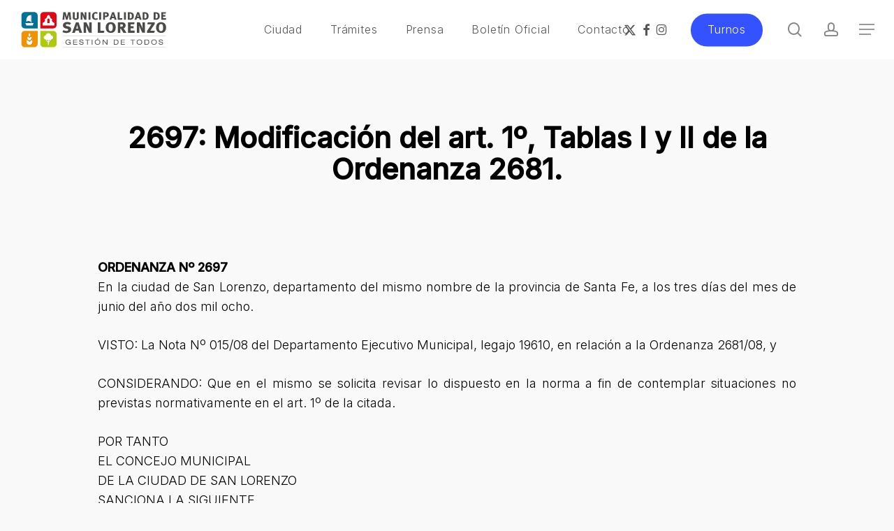

--- FILE ---
content_type: text/html; charset=UTF-8
request_url: https://sanlorenzo.gob.ar/2697-modificaciel-art-1o-tablas-i-y-ii-de-la-ordenanza-2681/
body_size: 8692
content:
<!doctype html><html lang="es" class="no-js"><head><meta charset="UTF-8"><meta name="viewport" content="width=device-width, initial-scale=1, maximum-scale=1, user-scalable=0" /><link media="all" href="https://sanlorenzo.gob.ar/wp-content/cache/autoptimize/1/css/autoptimize_8002a1f02133f4ef61716ebcb2ee80d9.css" rel="stylesheet"><title>2697: Modificación del art. 1º, Tablas I y II de la Ordenanza 2681. &#8211; Municipalidad de San Lorenzo</title><meta name='robots' content='max-image-preview:large' /><link rel='dns-prefetch' href='//www.googletagmanager.com' /><link rel='dns-prefetch' href='//fonts.googleapis.com' /><link rel="alternate" type="application/rss+xml" title="Municipalidad de San Lorenzo &raquo; Feed" href="https://sanlorenzo.gob.ar/feed/" /><link rel="alternate" title="oEmbed (JSON)" type="application/json+oembed" href="https://sanlorenzo.gob.ar/wp-json/oembed/1.0/embed?url=https%3A%2F%2Fsanlorenzo.gob.ar%2F2697-modificaciel-art-1o-tablas-i-y-ii-de-la-ordenanza-2681%2F" /><link rel="alternate" title="oEmbed (XML)" type="text/xml+oembed" href="https://sanlorenzo.gob.ar/wp-json/oembed/1.0/embed?url=https%3A%2F%2Fsanlorenzo.gob.ar%2F2697-modificaciel-art-1o-tablas-i-y-ii-de-la-ordenanza-2681%2F&#038;format=xml" /><link rel='stylesheet' id='nectar_default_font_open_sans-css' href='https://fonts.googleapis.com/css?family=Open+Sans%3A300%2C400%2C600%2C700&#038;subset=latin%2Clatin-ext' type='text/css' media='all' /><link rel='stylesheet' id='salient-wp-menu-dynamic-css' href='https://sanlorenzo.gob.ar/wp-content/uploads/salient/menu-dynamic.css?ver=43074' type='text/css' media='all' /><link rel='stylesheet' id='dynamic-css-css' href='https://sanlorenzo.gob.ar/wp-content/uploads/salient/salient-dynamic-styles-multi-id-1.css?ver=13734' type='text/css' media='all' /><link rel='stylesheet' id='redux-google-fonts-salient_redux-css' href='https://fonts.googleapis.com/css?family=Inter%3A300%2C500&#038;subset=latin&#038;ver=6.9' type='text/css' media='all' /> <script defer type="text/javascript" src="https://sanlorenzo.gob.ar/wp-includes/js/jquery/jquery.min.js?ver=3.7.1" id="jquery-core-js"></script> <script defer type="text/javascript" src="https://sanlorenzo.gob.ar/wp-includes/js/jquery/jquery-migrate.min.js?ver=3.4.1" id="jquery-migrate-js"></script> 
 <script defer type="text/javascript" src="https://www.googletagmanager.com/gtag/js?id=GT-WF8G5S4X" id="google_gtagjs-js"></script> <script type="text/javascript" id="google_gtagjs-js-after">window.dataLayer=window.dataLayer||[];function gtag(){dataLayer.push(arguments);}
gtag("set","linker",{"domains":["sanlorenzo.gob.ar"]});gtag("js",new Date());gtag("set","developer_id.dZTNiMT",true);gtag("config","GT-WF8G5S4X");window._googlesitekit=window._googlesitekit||{};window._googlesitekit.throttledEvents=[];window._googlesitekit.gtagEvent=(name,data)=>{var key=JSON.stringify({name,data});if(!!window._googlesitekit.throttledEvents[key]){return;}window._googlesitekit.throttledEvents[key]=true;setTimeout(()=>{delete window._googlesitekit.throttledEvents[key];},5);gtag("event",name,{...data,event_source:"site-kit"});};</script> <script></script><link rel="https://api.w.org/" href="https://sanlorenzo.gob.ar/wp-json/" /><link rel="alternate" title="JSON" type="application/json" href="https://sanlorenzo.gob.ar/wp-json/wp/v2/posts/15859" /><link rel="EditURI" type="application/rsd+xml" title="RSD" href="https://sanlorenzo.gob.ar/xmlrpc.php?rsd" /><link rel="canonical" href="https://sanlorenzo.gob.ar/2697-modificaciel-art-1o-tablas-i-y-ii-de-la-ordenanza-2681/" /><meta name="generator" content="Site Kit by Google 1.171.0" /> <script type="text/javascript">(function(c,l,a,r,i,t,y){c[a]=c[a]||function(){(c[a].q=c[a].q||[]).push(arguments)};t=l.createElement(r);t.async=1;t.src="https://www.clarity.ms/tag/"+i+"?ref=wordpress";y=l.getElementsByTagName(r)[0];y.parentNode.insertBefore(t,y);})(window,document,"clarity","script","v1j6qdgc56");</script> <script type="text/javascript">var root=document.getElementsByTagName("html")[0];root.setAttribute("class","js");</script> <script defer src="https://www.googletagmanager.com/gtag/js?id=UA-59920234-1"></script> <script>window.dataLayer=window.dataLayer||[];function gtag(){dataLayer.push(arguments);}
gtag('js',new Date());gtag('config','UA-59920234-1');</script> <link rel="preconnect" href="https://fonts.gstatic.com" crossorigin /><link rel="preload" as="style" href="//fonts.googleapis.com/css?family=Open+Sans&display=swap" /><link rel="stylesheet" href="//fonts.googleapis.com/css?family=Open+Sans&display=swap" media="all" /><meta name="generator" content="Powered by WPBakery Page Builder - drag and drop page builder for WordPress."/><link rel="icon" href="https://sanlorenzo.gob.ar/wp-content/uploads/2018/08/logo2.svg" sizes="32x32" /><link rel="icon" href="https://sanlorenzo.gob.ar/wp-content/uploads/2018/08/logo2.svg" sizes="192x192" /><link rel="apple-touch-icon" href="https://sanlorenzo.gob.ar/wp-content/uploads/2018/08/logo2.svg" /><meta name="msapplication-TileImage" content="https://sanlorenzo.gob.ar/wp-content/uploads/2018/08/logo2.svg" /> <noscript><style>.wpb_animate_when_almost_visible{opacity:1}</style></noscript><link data-pagespeed-no-defer data-nowprocket data-wpacu-skip data-no-optimize data-noptimize rel='stylesheet' id='main-styles-non-critical-css' href='https://sanlorenzo.gob.ar/wp-content/themes/salient/css/build/style-non-critical.css?ver=18.0.2' type='text/css' media='all' /><link data-pagespeed-no-defer data-nowprocket data-wpacu-skip data-no-optimize data-noptimize rel='stylesheet' id='magnific-css' href='https://sanlorenzo.gob.ar/wp-content/themes/salient/css/build/plugins/magnific.css?ver=8.6.0' type='text/css' media='all' /><link data-pagespeed-no-defer data-nowprocket data-wpacu-skip data-no-optimize data-noptimize rel='stylesheet' id='nectar-ocm-core-css' href='https://sanlorenzo.gob.ar/wp-content/themes/salient/css/build/off-canvas/core.css?ver=18.0.2' type='text/css' media='all' /><link data-pagespeed-no-defer data-nowprocket data-wpacu-skip data-no-optimize data-noptimize rel='stylesheet' id='nectar-ocm-fullscreen-split-css' href='https://sanlorenzo.gob.ar/wp-content/themes/salient/css/build/off-canvas/fullscreen-split.css?ver=18.0.2' type='text/css' media='all' /></head><body data-rsssl=1 class="wp-singular post-template-default single single-post postid-15859 single-format-standard wp-theme-salient nectar-auto-lightbox material wpb-js-composer js-comp-ver-8.6.1 vc_responsive" data-footer-reveal="1" data-footer-reveal-shadow="none" data-header-format="centered-menu" data-body-border="off" data-boxed-style="" data-header-breakpoint="1000" data-dropdown-style="minimal" data-cae="easeOutQuart" data-cad="700" data-megamenu-width="full-width" data-aie="zoom-out" data-ls="magnific" data-apte="horizontal_swipe" data-hhun="1" data-fancy-form-rcs="default" data-form-style="default" data-form-submit="see-through" data-is="minimal" data-button-style="rounded" data-user-account-button="true" data-flex-cols="true" data-col-gap="default" data-header-inherit-rc="false" data-header-search="true" data-animated-anchors="true" data-ajax-transitions="false" data-full-width-header="true" data-slide-out-widget-area="true" data-slide-out-widget-area-style="fullscreen-split" data-user-set-ocm="1" data-loading-animation="none" data-bg-header="false" data-responsive="1" data-ext-responsive="true" data-ext-padding="90" data-header-resize="0" data-header-color="light" data-cart="false" data-remove-m-parallax="" data-remove-m-video-bgs="" data-m-animate="0" data-force-header-trans-color="light" data-smooth-scrolling="0" data-permanent-transparent="false" > <script type="text/javascript">(function(window,document){document.documentElement.classList.remove("no-js");if(navigator.userAgent.match(/(Android|iPod|iPhone|iPad|BlackBerry|IEMobile|Opera Mini)/)){document.body.className+=" using-mobile-browser mobile ";}
if(navigator.userAgent.match(/Mac/)&&navigator.maxTouchPoints&&navigator.maxTouchPoints>2){document.body.className+=" using-ios-device ";}
if(!("ontouchstart"in window)){var body=document.querySelector("body");var winW=window.innerWidth;var bodyW=body.clientWidth;if(winW>bodyW+4){body.setAttribute("style","--scroll-bar-w: "+(winW-bodyW-4)+"px");}else{body.setAttribute("style","--scroll-bar-w: 0px");}}})(window,document);</script><nav aria-label="Skip links" class="nectar-skip-to-content-wrap"><a href="#ajax-content-wrap" class="nectar-skip-to-content">Skip to main content</a></nav><div class="ocm-effect-wrap"><div class="ocm-effect-wrap-inner"><div id="header-space"  data-header-mobile-fixed='1'></div><div id="header-outer" data-has-menu="true" data-has-buttons="yes" data-header-button_style="default" data-using-pr-menu="true" data-mobile-fixed="1" data-ptnm="false" data-lhe="animated_underline" data-user-set-bg="#ffffff" data-format="centered-menu" data-permanent-transparent="false" data-megamenu-rt="1" data-remove-fixed="0" data-header-resize="0" data-cart="false" data-transparency-option="" data-box-shadow="none" data-shrink-num="6" data-using-secondary="0" data-using-logo="1" data-logo-height="55" data-m-logo-height="50" data-padding="15" data-full-width="true" data-condense="false" ><div id="search-outer" class="nectar"><div id="search"><div class="container"><div id="search-box"><div class="inner-wrap"><div class="col span_12"><form role="search" action="https://sanlorenzo.gob.ar/" method="GET"> <input type="text" name="s" id="s" value="" aria-label="Search" placeholder="Buscar" /> <button aria-label="Search" class="search-box__button" type="submit">Search</button></form></div></div></div><div id="close"><a href="#" role="button"><span class="screen-reader-text">Close Search</span> <span class="close-wrap"> <span class="close-line close-line1" role="presentation"></span> <span class="close-line close-line2" role="presentation"></span> </span> </a></div></div></div></div><header id="top" role="banner" aria-label="Main Menu"><div class="container"><div class="row"><div class="col span_3"> <a id="logo" href="https://sanlorenzo.gob.ar" data-supplied-ml-starting-dark="true" data-supplied-ml-starting="false" data-supplied-ml="false" > <img class="stnd skip-lazy default-logo" width="" height="" alt="Municipalidad de San Lorenzo" src="https://sanlorenzo.gob.ar/wp-content/uploads/2019/05/logo_gestion.svg" srcset="https://sanlorenzo.gob.ar/wp-content/uploads/2019/05/logo_gestion.svg 1x, https://sanlorenzo.gob.ar/wp-content/uploads/2019/05/logo_gestion.svg 2x" /> </a></div><div class="col span_9 col_last"><div class="nectar-mobile-only mobile-header"><div class="inner"></div></div> <a class="mobile-search" href="#searchbox"><span class="nectar-icon icon-salient-search" aria-hidden="true"></span><span class="screen-reader-text">search</span></a> <a class="mobile-user-account" href="/entrar"><span class="normal icon-salient-m-user" aria-hidden="true"></span><span class="screen-reader-text">account</span></a><div class="slide-out-widget-area-toggle mobile-icon fullscreen-split" data-custom-color="false" data-icon-animation="simple-transform"><div> <a href="#slide-out-widget-area" role="button" aria-label="Navigation Menu" aria-expanded="false" class="closed"> <span class="screen-reader-text">Menu</span><span aria-hidden="true"> <i class="lines-button x2"> <i class="lines"></i> </i> </span> </a></div></div><nav aria-label="Main Menu"><ul class="sf-menu"><li id="menu-item-41297" class="menu-item menu-item-type-custom menu-item-object-custom menu-item-has-children nectar-regular-menu-item menu-item-41297"><a href="#" aria-haspopup="true" aria-expanded="false"><span class="menu-title-text">Ciudad</span></a><ul class="sub-menu"><li id="menu-item-41499" class="menu-item menu-item-type-post_type menu-item-object-page nectar-regular-menu-item menu-item-41499"><a href="https://sanlorenzo.gob.ar/ciudadanos/"><span class="menu-title-text">Ciudadanos</span></a></li><li id="menu-item-41329" class="menu-item menu-item-type-custom menu-item-object-custom nectar-regular-menu-item menu-item-41329"><a href="/turismo/"><span class="menu-title-text">Turismo</span></a></li><li id="menu-item-41497" class="menu-item menu-item-type-post_type menu-item-object-page nectar-regular-menu-item menu-item-41497"><a href="https://sanlorenzo.gob.ar/cultura/"><span class="menu-title-text">Cultura</span></a></li><li id="menu-item-41495" class="menu-item menu-item-type-post_type menu-item-object-page nectar-regular-menu-item menu-item-41495"><a href="https://sanlorenzo.gob.ar/instituciones-educativas/"><span class="menu-title-text">Educación</span></a></li><li id="menu-item-41501" class="menu-item menu-item-type-post_type menu-item-object-page nectar-regular-menu-item menu-item-41501"><a href="https://sanlorenzo.gob.ar/deportes/"><span class="menu-title-text">Deportes</span></a></li><li id="menu-item-41496" class="menu-item menu-item-type-post_type menu-item-object-page nectar-regular-menu-item menu-item-41496"><a href="https://sanlorenzo.gob.ar/salud/"><span class="menu-title-text">Salud</span></a></li><li id="menu-item-41500" class="menu-item menu-item-type-post_type menu-item-object-page nectar-regular-menu-item menu-item-41500"><a href="https://sanlorenzo.gob.ar/movilidad/"><span class="menu-title-text">Movilidad</span></a></li><li id="menu-item-41509" class="menu-item menu-item-type-post_type menu-item-object-page nectar-regular-menu-item menu-item-41509"><a href="https://sanlorenzo.gob.ar/agenda-verde/"><span class="menu-title-text">Medio Ambiente</span></a></li></ul></li><li id="menu-item-41298" class="menu-item menu-item-type-custom menu-item-object-custom menu-item-has-children nectar-regular-menu-item menu-item-41298"><a href="#" aria-haspopup="true" aria-expanded="false"><span class="menu-title-text">Trámites</span></a><ul class="sub-menu"><li id="menu-item-41503" class="menu-item menu-item-type-post_type menu-item-object-page nectar-regular-menu-item menu-item-41503"><a href="https://sanlorenzo.gob.ar/turnos/"><span class="menu-title-text">Turnos</span></a></li><li id="menu-item-41299" class="menu-item menu-item-type-custom menu-item-object-custom nectar-regular-menu-item menu-item-41299"><a target="_blank" rel="noopener" href="https://ciudaddesanlorenzo.gob.ar/"><span class="menu-title-text">Autogestión tributaria</span></a></li><li id="menu-item-41332" class="menu-item menu-item-type-custom menu-item-object-custom nectar-regular-menu-item menu-item-41332"><a target="_blank" rel="noopener" href="https://www.santafe.gov.ar/e-pt-liq-deuda/"><span class="menu-title-text">Patente</span></a></li><li id="menu-item-41498" class="menu-item menu-item-type-post_type menu-item-object-page nectar-regular-menu-item menu-item-41498"><a href="https://sanlorenzo.gob.ar/licencia/"><span class="menu-title-text">Licencia de Conducir</span></a></li><li id="menu-item-41331" class="menu-item menu-item-type-custom menu-item-object-custom nectar-regular-menu-item menu-item-41331"><a target="_blank" rel="noopener" href="https://www.santafe.gov.ar/e-in-boletas/"><span class="menu-title-text">Inmobiliario</span></a></li><li id="menu-item-41489" class="menu-item menu-item-type-post_type menu-item-object-page nectar-regular-menu-item menu-item-41489"><a href="https://sanlorenzo.gob.ar/licitaciones/"><span class="menu-title-text">Licitaciones</span></a></li><li id="menu-item-41490" class="menu-item menu-item-type-post_type menu-item-object-page nectar-regular-menu-item menu-item-41490"><a href="https://sanlorenzo.gob.ar/proveedores/"><span class="menu-title-text">Proveedores</span></a></li><li id="menu-item-41507" class="menu-item menu-item-type-post_type menu-item-object-page nectar-regular-menu-item menu-item-41507"><a href="https://sanlorenzo.gob.ar/oposicion-2/"><span class="menu-title-text">Registro de Oposición</span></a></li></ul></li><li id="menu-item-41296" class="menu-item menu-item-type-custom menu-item-object-custom nectar-regular-menu-item menu-item-41296"><a href="http://prensa.sanlorenzo.gob.ar"><span class="menu-title-text">Prensa</span></a></li><li id="menu-item-41330" class="menu-item menu-item-type-custom menu-item-object-custom menu-item-has-children nectar-regular-menu-item menu-item-41330"><a href="#" aria-haspopup="true" aria-expanded="false"><span class="menu-title-text">Boletín Oficial</span></a><ul class="sub-menu"><li id="menu-item-41492" class="menu-item menu-item-type-post_type menu-item-object-page nectar-regular-menu-item menu-item-41492"><a href="https://sanlorenzo.gob.ar/ordenanzas/"><span class="menu-title-text">Ordenanzas</span></a></li><li id="menu-item-41502" class="menu-item menu-item-type-post_type menu-item-object-page nectar-regular-menu-item menu-item-41502"><a href="https://sanlorenzo.gob.ar/balance-de-tesoreria/"><span class="menu-title-text">Balance de Tesorería</span></a></li><li id="menu-item-41504" class="menu-item menu-item-type-post_type menu-item-object-page nectar-regular-menu-item menu-item-41504"><a href="https://sanlorenzo.gob.ar/resoluciones-de-hacienda/"><span class="menu-title-text">Resoluciones de Hacienda</span></a></li><li id="menu-item-41494" class="menu-item menu-item-type-post_type menu-item-object-page nectar-regular-menu-item menu-item-41494"><a href="https://sanlorenzo.gob.ar/informes-anuales-del-intendente/"><span class="menu-title-text">Informes del Intendente</span></a></li><li id="menu-item-41508" class="menu-item menu-item-type-post_type menu-item-object-page nectar-regular-menu-item menu-item-41508"><a href="https://sanlorenzo.gob.ar/informacion-ambiental/"><span class="menu-title-text">Información Ambiental</span></a></li><li id="menu-item-41505" class="menu-item menu-item-type-post_type menu-item-object-page nectar-regular-menu-item menu-item-41505"><a href="https://sanlorenzo.gob.ar/otras-publicaciones/"><span class="menu-title-text">Otras publicaciones</span></a></li></ul></li><li id="menu-item-41493" class="menu-item menu-item-type-post_type menu-item-object-page nectar-regular-menu-item menu-item-41493"><a href="https://sanlorenzo.gob.ar/contacto/"><span class="menu-title-text">Contacto</span></a></li></ul><ul class="buttons sf-menu" data-user-set-ocm="1"><li id="social-in-menu" class="button_social_group"><a target="_blank" rel="noopener" href="https://x.com/PrensaSL"><span class="screen-reader-text">x-twitter</span><i class="icon-salient-x-twitter" aria-hidden="true"></i> </a><a target="_blank" rel="noopener" href="https://www.facebook.com/PrensaSL"><span class="screen-reader-text">facebook</span><i class="fa fa-facebook" aria-hidden="true"></i> </a><a target="_blank" rel="noopener" href="https://www.instagram.com/PrensaSL/"><span class="screen-reader-text">instagram</span><i class="fa fa-instagram" aria-hidden="true"></i> </a></li><li id="menu-item-41526" class="menu-item menu-item-type-post_type menu-item-object-page menu-item-btn-style-button_accent-color nectar-regular-menu-item menu-item-41526"><a href="https://sanlorenzo.gob.ar/turnos/"><span class="menu-title-text">Turnos</span></a></li><li id="search-btn"><div><a href="#searchbox"><span class="icon-salient-search" aria-hidden="true"></span><span class="screen-reader-text">search</span></a></div></li><li id="nectar-user-account"><div><a href="/entrar"><span class="icon-salient-m-user" aria-hidden="true"></span><span class="screen-reader-text">account</span></a></div></li><li class="slide-out-widget-area-toggle" data-icon-animation="simple-transform" data-custom-color="false"><div> <a href="#slide-out-widget-area" aria-label="Navigation Menu" aria-expanded="false" role="button" class="closed"> <span class="screen-reader-text">Menu</span><span aria-hidden="true"> <i class="lines-button x2"> <i class="lines"></i> </i> </span> </a></div></li></ul></nav><div class="logo-spacing" data-using-image="true"><img class="hidden-logo skip-lazy" alt="Municipalidad de San Lorenzo" width="" height="" src="https://sanlorenzo.gob.ar/wp-content/uploads/2019/05/logo_gestion.svg" /></div></div></div></div></header></div><div id="ajax-content-wrap"><div class="container-wrap no-sidebar" data-midnight="dark" data-remove-post-date="1" data-remove-post-author="1" data-remove-post-comment-number="1"><div class="container main-content" role="main"><div class="row heading-title hentry" data-header-style="default_minimal"><div class="col span_12 section-title blog-title"> <span class="meta-category"> <a class="ordenanzas" href="https://sanlorenzo.gob.ar/category/ordenanzas/">Ordenanzas</a> </span><h1 class="entry-title">2697: Modificación del art. 1º, Tablas I y II de la Ordenanza 2681.</h1><div id="single-below-header" data-hide-on-mobile="false"> <span class="meta-author vcard author"><span class="fn"><span class="author-leading">By</span> </span></span><span class="meta-comment-count"><a href="https://sanlorenzo.gob.ar/2697-modificaciel-art-1o-tablas-i-y-ii-de-la-ordenanza-2681/#respond">No Comments</a></span></div></div></div><div class="row"><div class="post-area col standard-minimal span_12 col_last" role="main"><article id="post-15859" class="post-15859 post type-post status-publish format-standard category-ordenanzas"><div class="inner-wrap"><div class="post-content" data-hide-featured-media="1"><div class="content-inner"><div align="justify"><strong>ORDENANZA N&ordm; 2697</strong></p><p>En la ciudad de San Lorenzo, departamento del mismo nombre de la provincia de Santa Fe, a los tres d&iacute;as del mes de junio del a&ntilde;o dos mil ocho.</p><p>VISTO: La Nota N&ordm; 015/08 del Departamento Ejecutivo Municipal, legajo 19610, en relaci&oacute;n a la Ordenanza 2681/08, y</p><p>CONSIDERANDO: Que en el mismo se solicita revisar lo dispuesto en la norma a fin de contemplar situaciones no previstas normativamente en el art. 1&ordm; de la citada.</p><p>POR TANTO<br />EL CONCEJO MUNICIPAL<br />DE LA CIUDAD DE SAN LORENZO<br />SANCIONA LA SIGUIENTE<br />ORDENANZA</p><p>Art. 1&ordm;.- Modif&iacute;case el art. 1&ordm;, Tablas I y II de la Ordenanza 2681 que quedar&aacute;n redactadas de la siguiente manera:</p><p>Tabla I: Para terrenos con frente menor a 12 metros y/o con menos de 300 metros cuadrados de superficie:<br />&nbsp;&nbsp; &nbsp;</p><table cellspacing="0" cellpadding="0" border="1" style="border: medium none ; border-collapse: collapse" class="MsoNormalTable"><tbody><tr><td valign="top" style="border: 1pt solid windowtext; padding: 0cm 3.5pt; width: 288px"><p style="text-align: justify" class="MsoNormal"><strong><span style="font-family: Arial">Superficie exclusiva del departamento</span></strong></p></td><td valign="top" style="border-style: solid solid solid none; border-color: windowtext windowtext windowtext -moz-use-text-color; border-width: 1pt 1pt 1pt medium; padding: 0cm 3.5pt; width: 288px"><p style="text-align: justify" class="MsoNormal"><strong><span style="font-family: Arial">N&uacute;mero de cocheras por cantidad de   departamentos</span></strong></p></td></tr><tr><td valign="top" style="border-style: none solid solid; border-color: -moz-use-text-color windowtext windowtext; border-width: medium 1pt 1pt; padding: 0cm 3.5pt; width: 288px"><p style="text-align: justify" class="MsoNormal"><strong><span style="font-family: Arial">Unidades   de superficie de hasta </span><span style="font-family: Arial">40 m2</span><span style="font-family: Arial"> de superficie exclusiva</span></strong></p><p style="text-align: justify" class="MsoNormal"><strong><span style="font-family: Arial">Si   la cantidad de unidades de superficie de hasta </span><span style="font-family: Arial">40    m2</span><span style="font-family: Arial"> supera el   30% del total de unidades habitacionales</span></strong></p></td><td valign="top" style="border-style: none solid solid none; border-color: -moz-use-text-color windowtext windowtext -moz-use-text-color; border-width: medium 1pt 1pt medium; padding: 0cm 3.5pt; width: 288px"><p style="text-align: justify" class="MsoNormal"><strong><span style="font-family: Arial">1   cochera por cada 6 unidades</span></strong></p><p style="text-align: justify" class="MsoNormal"><strong><span style="font-family: Arial">&nbsp;</span></strong></p><p style="text-align: justify" class="MsoNormal"><strong><span style="font-family: Arial">1   cochera por cada 4 unidades</span></strong></p></td></tr><tr><td valign="top" style="border-style: none solid solid; border-color: -moz-use-text-color windowtext windowtext; border-width: medium 1pt 1pt; padding: 0cm 3.5pt; width: 288px"><p style="text-align: justify" class="MsoNormal"><strong><span style="font-family: Arial">Unidades   de m&aacute;s de </span><span style="font-family: Arial">40 m2</span><span style="font-family: Arial"> y hasta </span><span style="font-family: Arial">60 m2</span><span style="font-family: Arial">, inclusive, de superficie exclusiva</span></strong></p></td><td valign="top" style="border-style: none solid solid none; border-color: -moz-use-text-color windowtext windowtext -moz-use-text-color; border-width: medium 1pt 1pt medium; padding: 0cm 3.5pt; width: 288px"><p style="text-align: justify" class="MsoNormal"><strong><span style="font-family: Arial">1   cochera por cada 4 unidades</span></strong></p></td></tr><tr><td valign="top" style="border-style: none solid solid; border-color: -moz-use-text-color windowtext windowtext; border-width: medium 1pt 1pt; padding: 0cm 3.5pt; width: 288px"><p style="text-align: justify" class="MsoNormal"><strong><span style="font-family: Arial">Unidades   de </span><span style="font-family: Arial">60 m2</span><span style="font-family: Arial"> hasta </span><span style="font-family: Arial">120 m2</span><span style="font-family: Arial">,   inclusive, de superficie exclusiva</span></strong></p></td><td valign="top" style="border-style: none solid solid none; border-color: -moz-use-text-color windowtext windowtext -moz-use-text-color; border-width: medium 1pt 1pt medium; padding: 0cm 3.5pt; width: 288px"><p style="text-align: justify" class="MsoNormal"><strong><span style="font-family: Arial">1   cochera por cada 2 unidades</span></strong></p></td></tr><tr><td valign="top" style="border-style: none solid solid; border-color: -moz-use-text-color windowtext windowtext; border-width: medium 1pt 1pt; padding: 0cm 3.5pt; width: 288px"><p style="text-align: justify" class="MsoNormal"><strong><span style="font-family: Arial">Unidades   de m&aacute;s de </span><span style="font-family: Arial">120 m2</span><span style="font-family: Arial"> de superficie exclusiva</span></strong></p></td><td valign="top" style="border-style: none solid solid none; border-color: -moz-use-text-color windowtext windowtext -moz-use-text-color; border-width: medium 1pt 1pt medium; padding: 0cm 3.5pt; width: 288px"><p style="text-align: justify" class="MsoNormal"><strong><span style="font-family: Arial">1   cochera por unidad</span></strong></p></td></tr></tbody></table><p>Tabla II: Para terrenos con frente de 12 metros o m&aacute;s y de 300 metros cuadrados o m&aacute;s de superficie:</p><table cellspacing="0" cellpadding="0" border="1" style="border: medium none ; border-collapse: collapse" class="MsoNormalTable"><tbody><tr><td valign="top" style="border: 1pt solid windowtext; padding: 0cm 3.5pt; width: 288px"><p style="text-align: justify" class="MsoNormal"><strong><span style="font-family: Arial">Superficie exclusiva del departamento</span></strong></p></td><td valign="top" style="border-style: solid solid solid none; border-color: windowtext windowtext windowtext -moz-use-text-color; border-width: 1pt 1pt 1pt medium; padding: 0cm 3.5pt; width: 288px"><p style="text-align: justify" class="MsoNormal"><strong><span style="font-family: Arial">N&uacute;mero de cocheras por cantidad de   departamentos</span></strong></p></td></tr><tr><td valign="top" style="border-style: none solid solid; border-color: -moz-use-text-color windowtext windowtext; border-width: medium 1pt 1pt; padding: 0cm 3.5pt; width: 288px"><p style="text-align: justify" class="MsoNormal"><strong><span style="font-family: Arial">Unidades   de superficie de hasta </span><span style="font-family: Arial">40 m2</span><span style="font-family: Arial"> de superficie exclusiva</span></strong></p><p style="text-align: justify" class="MsoNormal"><strong><span style="font-family: Arial">Si   la cantidad de unidades de superficie de hasta </span><span style="font-family: Arial">40 m2</span><span style="font-family: Arial"> supera el 30% del total de unidades habitacionales</span></strong></p></td><td valign="top" style="border-style: none solid solid none; border-color: -moz-use-text-color windowtext windowtext -moz-use-text-color; border-width: medium 1pt 1pt medium; padding: 0cm 3.5pt; width: 288px"><p style="text-align: justify" class="MsoNormal"><strong><span style="font-family: Arial">1   cochera por cada 4 unidades</span></strong></p><p style="text-align: justify" class="MsoNormal"><strong><span style="font-family: Arial">&nbsp;</span></strong></p><p style="text-align: justify" class="MsoNormal"><strong><span style="font-family: Arial">1   cochera por cada 3 unidades</span></strong></p></td></tr><tr><td valign="top" style="border-style: none solid solid; border-color: -moz-use-text-color windowtext windowtext; border-width: medium 1pt 1pt; padding: 0cm 3.5pt; width: 288px"><p style="text-align: justify" class="MsoNormal"><strong><span style="font-family: Arial">Unidades   de m&aacute;s de </span><span style="font-family: Arial">40 m2</span><span style="font-family: Arial"> y hasta </span><span style="font-family: Arial">60 m2</span><span style="font-family: Arial">, inclusive, de superficie exclusiva</span></strong></p></td><td valign="top" style="border-style: none solid solid none; border-color: -moz-use-text-color windowtext windowtext -moz-use-text-color; border-width: medium 1pt 1pt medium; padding: 0cm 3.5pt; width: 288px"><p style="text-align: justify" class="MsoNormal"><strong><span style="font-family: Arial">1   cochera por cada 2 unidades</span></strong></p></td></tr><tr><td valign="top" style="border-style: none solid solid; border-color: -moz-use-text-color windowtext windowtext; border-width: medium 1pt 1pt; padding: 0cm 3.5pt; width: 288px"><p style="text-align: justify" class="MsoNormal"><strong><span style="font-family: Arial">Unidades   de </span><span style="font-family: Arial">60 m2</span><span style="font-family: Arial"> hasta </span><span style="font-family: Arial">120 m2</span><span style="font-family: Arial">,   inclusive, de superficie exclusiva</span></strong></p></td><td valign="top" style="border-style: none solid solid none; border-color: -moz-use-text-color windowtext windowtext -moz-use-text-color; border-width: medium 1pt 1pt medium; padding: 0cm 3.5pt; width: 288px"><p style="text-align: justify" class="MsoNormal"><strong><span style="font-family: Arial">1   cochera por cada unidad</span></strong></p></td></tr><tr><td valign="top" style="border-style: none solid solid; border-color: -moz-use-text-color windowtext windowtext; border-width: medium 1pt 1pt; padding: 0cm 3.5pt; width: 288px"><p style="text-align: justify" class="MsoNormal"><strong><span style="font-family: Arial">Unidades   de m&aacute;s de </span><span style="font-family: Arial">120 m2</span><span style="font-family: Arial"> de superficie exclusiva</span></strong></p></td><td valign="top" style="border-style: none solid solid none; border-color: -moz-use-text-color windowtext windowtext -moz-use-text-color; border-width: medium 1pt 1pt medium; padding: 0cm 3.5pt; width: 288px"><p style="text-align: justify" class="MsoNormal"><strong><span style="font-family: Arial">1,2   cocheras por unidad</span></strong></p></td></tr></tbody></table><p>Art. 2&ordm;.- Der&oacute;gase toda norma que se oponga a la presente.</p><p>Art. 3&ordm;.- Comun&iacute;quese, publ&iacute;quese en el Bolet&iacute;n Oficial y d&eacute;se al Registro Municipal.</p><p>SALA DE SESIONES, 3 de junio de 2008.</p><p>Prof. Claudia G. Moyano<br />Presidenta<br />Concejo Municipal</p><p>Prof. Silvia B. Alvarez<br />Secretaria Legislativa<br />Concejo Municipal</p><p>Mar&iacute;a Ang&eacute;lica Meroi<br />Secretaria Administrativa<br />Concejo Municipal</p><p>C&uacute;mplase, comun&iacute;quese, publ&iacute;quese y d&eacute;se al Registro Municipal, bajo el n&uacute;mero DOS MIL SEISCIENTOS NOVENTA Y SIETE (2697).</p><p>San Lorenzo, 05 de JUNIO de 2008.</p><p>Dr. Leonardo Raimundo<br />Intendente Municipal</p><p>Dr. Gerardo Dami&aacute;n Canseco</div><p>Secretario de Gobierno y Cultura</p></div></div></div></article></div></div><div class="row"><div class="comments-section" data-author-bio="false"></div></div></div></div><div id="footer-outer" data-cols="4" data-custom-color="true" data-disable-copyright="false" data-matching-section-color="true" data-copyright-line="false" data-using-bg-img="false" data-bg-img-overlay="0.8" data-full-width="false" data-using-widget-area="false" data-link-hover="default"role="contentinfo"><div class="row" id="copyright" data-layout="default"><div class="container"><div class="col span_5"><p>&copy; 2026 Municipalidad de San Lorenzo.</p></div><div class="col span_7 col_last"><ul class="social"><li><a target="_blank" rel="noopener" href="https://x.com/PrensaSL"><span class="screen-reader-text">x-twitter</span><i class="icon-salient-x-twitter" aria-hidden="true"></i></a></li><li><a target="_blank" rel="noopener" href="https://www.facebook.com/PrensaSL"><span class="screen-reader-text">facebook</span><i class="fa fa-facebook" aria-hidden="true"></i></a></li><li><a target="_blank" rel="noopener" href="https://www.youtube.com/user/MunicipalidadSL"><span class="screen-reader-text">youtube</span><i class="fa fa-youtube-play" aria-hidden="true"></i></a></li><li><a target="_blank" rel="noopener" href="https://sanlorenzo.gob.ar/feed/rss/"><span class="screen-reader-text">RSS</span><i class="fa fa-rss" aria-hidden="true"></i></a></li><li><a target="_blank" rel="noopener" href="https://www.instagram.com/PrensaSL/"><span class="screen-reader-text">instagram</span><i class="fa fa-instagram" aria-hidden="true"></i></a></li></ul></div></div></div></div><div id="slide-out-widget-area-bg" class="fullscreen-split hidden dark"></div><div id="slide-out-widget-area" role="dialog" aria-modal="true" aria-label="Off Canvas Menu" class="fullscreen-split hidden" data-dropdown-func="separate-dropdown-parent-link" data-back-txt="Back"><div class="inner-wrap"><div class="inner" data-prepend-menu-mobile="true"> <a class="slide_out_area_close" href="#"><span class="screen-reader-text">Close Menu</span> <span class="close-wrap"> <span class="close-line close-line1" role="presentation"></span> <span class="close-line close-line2" role="presentation"></span> </span> </a><div class="container normal-container"><div class="left-side"><div class="off-canvas-menu-container mobile-only" role="navigation"><ul class="menu"><li class="menu-item menu-item-type-custom menu-item-object-custom menu-item-has-children menu-item-41297"><a href="#" aria-haspopup="true" aria-expanded="false">Ciudad</a><ul class="sub-menu"><li class="menu-item menu-item-type-post_type menu-item-object-page menu-item-41499"><a href="https://sanlorenzo.gob.ar/ciudadanos/">Ciudadanos</a></li><li class="menu-item menu-item-type-custom menu-item-object-custom menu-item-41329"><a href="/turismo/">Turismo</a></li><li class="menu-item menu-item-type-post_type menu-item-object-page menu-item-41497"><a href="https://sanlorenzo.gob.ar/cultura/">Cultura</a></li><li class="menu-item menu-item-type-post_type menu-item-object-page menu-item-41495"><a href="https://sanlorenzo.gob.ar/instituciones-educativas/">Educación</a></li><li class="menu-item menu-item-type-post_type menu-item-object-page menu-item-41501"><a href="https://sanlorenzo.gob.ar/deportes/">Deportes</a></li><li class="menu-item menu-item-type-post_type menu-item-object-page menu-item-41496"><a href="https://sanlorenzo.gob.ar/salud/">Salud</a></li><li class="menu-item menu-item-type-post_type menu-item-object-page menu-item-41500"><a href="https://sanlorenzo.gob.ar/movilidad/">Movilidad</a></li><li class="menu-item menu-item-type-post_type menu-item-object-page menu-item-41509"><a href="https://sanlorenzo.gob.ar/agenda-verde/">Medio Ambiente</a></li></ul></li><li class="menu-item menu-item-type-custom menu-item-object-custom menu-item-has-children menu-item-41298"><a href="#" aria-haspopup="true" aria-expanded="false">Trámites</a><ul class="sub-menu"><li class="menu-item menu-item-type-post_type menu-item-object-page menu-item-41503"><a href="https://sanlorenzo.gob.ar/turnos/">Turnos</a></li><li class="menu-item menu-item-type-custom menu-item-object-custom menu-item-41299"><a target="_blank" href="https://ciudaddesanlorenzo.gob.ar/">Autogestión tributaria</a></li><li class="menu-item menu-item-type-custom menu-item-object-custom menu-item-41332"><a target="_blank" href="https://www.santafe.gov.ar/e-pt-liq-deuda/">Patente</a></li><li class="menu-item menu-item-type-post_type menu-item-object-page menu-item-41498"><a href="https://sanlorenzo.gob.ar/licencia/">Licencia de Conducir</a></li><li class="menu-item menu-item-type-custom menu-item-object-custom menu-item-41331"><a target="_blank" href="https://www.santafe.gov.ar/e-in-boletas/">Inmobiliario</a></li><li class="menu-item menu-item-type-post_type menu-item-object-page menu-item-41489"><a href="https://sanlorenzo.gob.ar/licitaciones/">Licitaciones</a></li><li class="menu-item menu-item-type-post_type menu-item-object-page menu-item-41490"><a href="https://sanlorenzo.gob.ar/proveedores/">Proveedores</a></li><li class="menu-item menu-item-type-post_type menu-item-object-page menu-item-41507"><a href="https://sanlorenzo.gob.ar/oposicion-2/">Registro de Oposición</a></li></ul></li><li class="menu-item menu-item-type-custom menu-item-object-custom menu-item-41296"><a href="http://prensa.sanlorenzo.gob.ar">Prensa</a></li><li class="menu-item menu-item-type-custom menu-item-object-custom menu-item-has-children menu-item-41330"><a href="#" aria-haspopup="true" aria-expanded="false">Boletín Oficial</a><ul class="sub-menu"><li class="menu-item menu-item-type-post_type menu-item-object-page menu-item-41492"><a href="https://sanlorenzo.gob.ar/ordenanzas/">Ordenanzas</a></li><li class="menu-item menu-item-type-post_type menu-item-object-page menu-item-41502"><a href="https://sanlorenzo.gob.ar/balance-de-tesoreria/">Balance de Tesorería</a></li><li class="menu-item menu-item-type-post_type menu-item-object-page menu-item-41504"><a href="https://sanlorenzo.gob.ar/resoluciones-de-hacienda/">Resoluciones de Hacienda</a></li><li class="menu-item menu-item-type-post_type menu-item-object-page menu-item-41494"><a href="https://sanlorenzo.gob.ar/informes-anuales-del-intendente/">Informes del Intendente</a></li><li class="menu-item menu-item-type-post_type menu-item-object-page menu-item-41508"><a href="https://sanlorenzo.gob.ar/informacion-ambiental/">Información Ambiental</a></li><li class="menu-item menu-item-type-post_type menu-item-object-page menu-item-41505"><a href="https://sanlorenzo.gob.ar/otras-publicaciones/">Otras publicaciones</a></li></ul></li><li class="menu-item menu-item-type-post_type menu-item-object-page menu-item-41493"><a href="https://sanlorenzo.gob.ar/contacto/">Contacto</a></li><li class="menu-item menu-item-type-post_type menu-item-object-page menu-item-41526"><a href="https://sanlorenzo.gob.ar/turnos/">Turnos</a></li></ul><ul class="menu secondary-header-items"></ul></div><div class="off-canvas-menu-container" role="navigation"><ul class="menu"><li id="menu-item-41491" class="menu-item menu-item-type-post_type menu-item-object-page menu-item-41491"><a href="https://sanlorenzo.gob.ar/intendente/">Intendente</a></li></ul></div></div><div class="right-side"><div class="right-side-inner"><div class="bottom-meta-wrap"><ul class="off-canvas-social-links"><li><a target="_blank" rel="noopener" href="https://x.com/PrensaSL"><span class="screen-reader-text">x-twitter</span><i class="icon-salient-x-twitter"></i></a></li><li><a target="_blank" rel="noopener" href="https://www.facebook.com/PrensaSL"><span class="screen-reader-text">facebook</span><i class="fa fa-facebook"></i></a></li><li><a target="_blank" rel="noopener" href="https://www.youtube.com/user/MunicipalidadSL"><span class="screen-reader-text">youtube</span><i class="fa fa-youtube-play"></i></a></li><li><a target="_blank" rel="noopener" href="https://www.instagram.com/PrensaSL/"><span class="screen-reader-text">instagram</span><i class="fa fa-instagram"></i></a></li></ul><p class="bottom-text" data-has-desktop-social="false">© 2026 Municipalidad de San Lorenzo.</p></div></div></div></div></div></div></div></div></div></div><script type="speculationrules">{"prefetch":[{"source":"document","where":{"and":[{"href_matches":"/*"},{"not":{"href_matches":["/wp-*.php","/wp-admin/*","/wp-content/uploads/*","/wp-content/*","/wp-content/plugins/*","/wp-content/themes/salient/*","/*\\?(.+)"]}},{"not":{"selector_matches":"a[rel~=\"nofollow\"]"}},{"not":{"selector_matches":".no-prefetch, .no-prefetch a"}}]},"eagerness":"conservative"}]}</script> <script defer type="text/javascript" src="https://sanlorenzo.gob.ar/wp-content/plugins/embed-any-document/js/pdfobject.min.js?ver=2.7.12" id="awsm-ead-pdf-object-js"></script> <script type="text/javascript" id="awsm-ead-public-js-extra">var eadPublic=[];</script> <script defer type="text/javascript" src="https://sanlorenzo.gob.ar/wp-content/plugins/embed-any-document/js/embed-public.min.js?ver=2.7.12" id="awsm-ead-public-js"></script> <script defer type="text/javascript" src="https://sanlorenzo.gob.ar/wp-content/themes/salient/js/build/third-party/jquery.easing.min.js?ver=1.3" id="jquery-easing-js"></script> <script defer type="text/javascript" src="https://sanlorenzo.gob.ar/wp-content/cache/autoptimize/1/js/autoptimize_single_b08178f9f045f881029f695e4b939291.js?ver=18.0.2" id="nectar_priority-js"></script> <script defer type="text/javascript" src="https://sanlorenzo.gob.ar/wp-content/themes/salient/js/build/third-party/transit.min.js?ver=0.9.9" id="nectar-transit-js"></script> <script defer type="text/javascript" src="https://sanlorenzo.gob.ar/wp-content/cache/autoptimize/1/js/autoptimize_single_900bad1dbd9b131a99f31703a66340f3.js?ver=4.0.2" id="nectar-waypoints-js"></script> <script defer type="text/javascript" src="https://sanlorenzo.gob.ar/wp-content/themes/salient/js/build/third-party/imagesLoaded.min.js?ver=4.1.4" id="imagesLoaded-js"></script> <script defer type="text/javascript" src="https://sanlorenzo.gob.ar/wp-content/themes/salient/js/build/third-party/hoverintent.min.js?ver=1.9" id="hoverintent-js"></script> <script defer type="text/javascript" src="https://sanlorenzo.gob.ar/wp-content/cache/autoptimize/1/js/autoptimize_single_8d0b3b2f86e0025489b660454ac76419.js?ver=7.0.1" id="magnific-js"></script> <script defer type="text/javascript" src="https://sanlorenzo.gob.ar/wp-content/themes/salient/js/build/third-party/anime.min.js?ver=4.5.1" id="anime-js"></script> <script defer type="text/javascript" src="https://sanlorenzo.gob.ar/wp-content/cache/autoptimize/1/js/autoptimize_single_820e76167a6c314e14f69107fad2d920.js?ver=1.5.8" id="superfish-js"></script> <script type="text/javascript" id="nectar-frontend-js-extra">var nectarLove={"ajaxurl":"https://sanlorenzo.gob.ar/wp-admin/admin-ajax.php","postID":"15859","rooturl":"https://sanlorenzo.gob.ar","disqusComments":"false","loveNonce":"18f98b74da","mapApiKey":"AIzaSyBSkOH6UeUvF9rkdfzh7p4LLgLl-sj_OzA"};var nectarOptions={"delay_js":"false","smooth_scroll":"false","smooth_scroll_strength":"50","quick_search":"true","react_compat":"disabled","header_entrance":"false","body_border_func":"default","disable_box_roll_mobile":"false","body_border_mobile":"0","dropdown_hover_intent":"default","simplify_ocm_mobile":"0","mobile_header_format":"default","ocm_btn_position":"default","left_header_dropdown_func":"default","ajax_add_to_cart":"0","ocm_remove_ext_menu_items":"remove_images","woo_product_filter_toggle":"0","woo_sidebar_toggles":"true","woo_sticky_sidebar":"0","woo_minimal_product_hover":"default","woo_minimal_product_effect":"default","woo_related_upsell_carousel":"false","woo_product_variable_select":"default","woo_using_cart_addons":"false","view_transitions_effect":"fade"};var nectar_front_i18n={"menu":"Menu","next":"Next","previous":"Previous","close":"Close"};</script> <script defer type="text/javascript" src="https://sanlorenzo.gob.ar/wp-content/cache/autoptimize/1/js/autoptimize_single_7f9db5df036f6ac1b3a4a896c1ff5abd.js?ver=18.0.2" id="nectar-frontend-js"></script> <script defer type="text/javascript" src="https://sanlorenzo.gob.ar/wp-content/plugins/salient-core/js/third-party/touchswipe.min.js?ver=3.1.2" id="touchswipe-js"></script> <script type="text/javascript" id="wd-asl-ajaxsearchlite-js-before">window.ASL=typeof window.ASL!=='undefined'?window.ASL:{};window.ASL.wp_rocket_exception="DOMContentLoaded";window.ASL.ajaxurl="https:\/\/sanlorenzo.gob.ar\/wp-admin\/admin-ajax.php";window.ASL.backend_ajaxurl="https:\/\/sanlorenzo.gob.ar\/wp-admin\/admin-ajax.php";window.ASL.asl_url="https:\/\/sanlorenzo.gob.ar\/wp-content\/plugins\/ajax-search-lite\/";window.ASL.detect_ajax=1;window.ASL.media_query=4780;window.ASL.version=4780;window.ASL.pageHTML="";window.ASL.additional_scripts=[];window.ASL.script_async_load=false;window.ASL.init_only_in_viewport=true;window.ASL.font_url="https:\/\/sanlorenzo.gob.ar\/wp-content\/plugins\/ajax-search-lite\/css\/fonts\/icons2.woff2";window.ASL.highlight={"enabled":false,"data":[]};window.ASL.analytics={"method":0,"tracking_id":"","string":"?ajax_search={asl_term}","event":{"focus":{"active":true,"action":"focus","category":"ASL","label":"Input focus","value":"1"},"search_start":{"active":false,"action":"search_start","category":"ASL","label":"Phrase: {phrase}","value":"1"},"search_end":{"active":true,"action":"search_end","category":"ASL","label":"{phrase} | {results_count}","value":"1"},"magnifier":{"active":true,"action":"magnifier","category":"ASL","label":"Magnifier clicked","value":"1"},"return":{"active":true,"action":"return","category":"ASL","label":"Return button pressed","value":"1"},"facet_change":{"active":false,"action":"facet_change","category":"ASL","label":"{option_label} | {option_value}","value":"1"},"result_click":{"active":true,"action":"result_click","category":"ASL","label":"{result_title} | {result_url}","value":"1"}}};</script> <script defer type="text/javascript" src="https://sanlorenzo.gob.ar/wp-content/plugins/ajax-search-lite/js/min/plugin/merged/asl.min.js?ver=4780" id="wd-asl-ajaxsearchlite-js"></script> <script></script></body></html>

--- FILE ---
content_type: text/css
request_url: https://sanlorenzo.gob.ar/wp-content/uploads/salient/menu-dynamic.css?ver=43074
body_size: 1488
content:
#header-outer .nectar-ext-menu-item .image-layer-outer,#header-outer .nectar-ext-menu-item .image-layer,#header-outer .nectar-ext-menu-item .color-overlay,#slide-out-widget-area .nectar-ext-menu-item .image-layer-outer,#slide-out-widget-area .nectar-ext-menu-item .color-overlay,#slide-out-widget-area .nectar-ext-menu-item .image-layer{position:absolute;top:0;left:0;width:100%;height:100%;overflow:hidden;}.nectar-ext-menu-item .inner-content{position:relative;z-index:10;width:100%;}.nectar-ext-menu-item .image-layer{background-size:cover;background-position:center;transition:opacity 0.25s ease 0.1s;}.nectar-ext-menu-item .image-layer video{object-fit:cover;width:100%;height:100%;}#header-outer nav .nectar-ext-menu-item .image-layer:not(.loaded){background-image:none!important;}#header-outer nav .nectar-ext-menu-item .image-layer{opacity:0;}#header-outer nav .nectar-ext-menu-item .image-layer.loaded{opacity:1;}.nectar-ext-menu-item span[class*="inherit-h"] + .menu-item-desc{margin-top:0.4rem;}#mobile-menu .nectar-ext-menu-item .title,#slide-out-widget-area .nectar-ext-menu-item .title,.nectar-ext-menu-item .menu-title-text,.nectar-ext-menu-item .menu-item-desc{position:relative;}.nectar-ext-menu-item .menu-item-desc{display:block;line-height:1.4em;}body #slide-out-widget-area .nectar-ext-menu-item .menu-item-desc{line-height:1.4em;}#mobile-menu .nectar-ext-menu-item .title,#slide-out-widget-area .nectar-ext-menu-item:not(.style-img-above-text) .title,.nectar-ext-menu-item:not(.style-img-above-text) .menu-title-text,.nectar-ext-menu-item:not(.style-img-above-text) .menu-item-desc,.nectar-ext-menu-item:not(.style-img-above-text) i:before,.nectar-ext-menu-item:not(.style-img-above-text) .svg-icon{color:#fff;}#mobile-menu .nectar-ext-menu-item.style-img-above-text .title{color:inherit;}.sf-menu li ul li a .nectar-ext-menu-item .menu-title-text:after{display:none;}.menu-item .widget-area-active[data-margin="default"] > div:not(:last-child){margin-bottom:20px;}.nectar-ext-menu-item__button{display:inline-block;padding-top:2em;}#header-outer nav li:not([class*="current"]) > a .nectar-ext-menu-item .inner-content.has-button .title .menu-title-text{background-image:none;}.nectar-ext-menu-item__button .nectar-cta:not([data-color="transparent"]){margin-top:.8em;margin-bottom:.8em;}.nectar-ext-menu-item .color-overlay{transition:opacity 0.5s cubic-bezier(.15,.75,.5,1);}.nectar-ext-menu-item:hover .hover-zoom-in-slow .image-layer{transform:scale(1.15);transition:transform 4s cubic-bezier(0.1,0.2,.7,1);}.nectar-ext-menu-item:hover .hover-zoom-in-slow .color-overlay{transition:opacity 1.5s cubic-bezier(.15,.75,.5,1);}.nectar-ext-menu-item .hover-zoom-in-slow .image-layer{transition:transform 0.5s cubic-bezier(.15,.75,.5,1);}.nectar-ext-menu-item .hover-zoom-in-slow .color-overlay{transition:opacity 0.5s cubic-bezier(.15,.75,.5,1);}.nectar-ext-menu-item:hover .hover-zoom-in .image-layer{transform:scale(1.12);}.nectar-ext-menu-item .hover-zoom-in .image-layer{transition:transform 0.5s cubic-bezier(.15,.75,.5,1);}.nectar-ext-menu-item{display:flex;text-align:left;}#slide-out-widget-area .nectar-ext-menu-item .title,#slide-out-widget-area .nectar-ext-menu-item .menu-item-desc,#slide-out-widget-area .nectar-ext-menu-item .menu-title-text,#mobile-menu .nectar-ext-menu-item .title,#mobile-menu .nectar-ext-menu-item .menu-item-desc,#mobile-menu .nectar-ext-menu-item .menu-title-text{color:inherit!important;}#slide-out-widget-area .nectar-ext-menu-item,#mobile-menu .nectar-ext-menu-item{display:block;}#slide-out-widget-area .nectar-ext-menu-item .inner-content,#mobile-menu .nectar-ext-menu-item .inner-content{width:100%;}#slide-out-widget-area.fullscreen-alt .nectar-ext-menu-item,#slide-out-widget-area.fullscreen .nectar-ext-menu-item{text-align:center;}#header-outer .nectar-ext-menu-item.style-img-above-text .image-layer-outer,#slide-out-widget-area .nectar-ext-menu-item.style-img-above-text .image-layer-outer{position:relative;}#header-outer .nectar-ext-menu-item.style-img-above-text,#slide-out-widget-area .nectar-ext-menu-item.style-img-above-text{flex-direction:column;}#header-outer li.menu-item-41526 > a .nectar-menu-label{color:#999999;}#header-outer li.menu-item-41526 > a .nectar-menu-label:before{background-color:#999999;}#header-outer:not(.transparent) li.menu-item-41526 > a > .menu-title-text{color:#ffffff;transition:color 0.25s ease;}#header-outer:not(.transparent) .menu-item-41526[class*="menu-item-btn-style-button-border"] > a,#header-outer .menu-item-41526[class*="menu-item-btn-style"]:not([class*="menu-item-btn-style-button-border"]) > a,#header-outer #top .sf-menu .menu-item-41526[class*="menu-item-btn-style"]:not([class*="menu-item-btn-style-button-border"]) > a,#header-outer.transparent nav > ul.sf-menu .menu-item.menu-item-41526[class*="menu-item-btn-style"]:not([class*="menu-item-btn-style-button-border"]) > a,#header-outer.transparent #top nav > ul.sf-menu .menu-item.menu-item-41526[class*="menu-item-btn-style"]:not([class*="menu-item-btn-style-button-border"]) > a,#header-outer #top nav .sf-menu > .menu-item-41526[class*="menu-item-btn-style"]:not([class*="menu-item-btn-style-button-border"]).sfHover:not(#social-in-menu) > a{color:#ffffff!important;}#header-outer[data-lhe="animated_underline"]:not(.transparent) #top nav > ul > li.menu-item-41526 > a > .menu-title-text:after{border-color:#f7f7f7;}#header-outer:not(.transparent) li.menu-item-41526 > a:hover > .menu-title-text,#header-outer:not(.transparent) #top li.menu-item-41526 > a:hover > .sf-sub-indicator i,#header-outer:not(.transparent) li.menu-item-41526.sfHover > a > .menu-title-text,#header-outer:not(.transparent) #top li.menu-item-41526.sfHover > a > .sf-sub-indicator i,body #header-outer[data-has-menu="true"]:not(.transparent) #top li.menu-item-41526[class*="current"] > a > i.nectar-menu-icon,#header-outer:not(.transparent) li.menu-item-41526[class*="current"] > a > .menu-title-text{color:#f7f7f7!important;}#header-outer .menu-item-41526[class*="menu-item-btn-style-button"] > a:hover,#header-outer #top nav .sf-menu li.menu-item.menu-item-41526[class*="menu-item-btn-style-button"] > a:hover,#header-outer #top nav .sf-menu li.menu-item.sfHover:not(#social-in-menu).menu-item-41526[class*="menu-item-btn-style-button"] > a:hover,#header-outer .menu-item-41526[class*="current"][class*="menu-item-btn-style-button"] > a,#header-outer #top nav .sf-menu li.menu-item.menu-item-41526[class*="current"][class*="menu-item-btn-style-button"] > a{color:#f7f7f7!important;}@media only screen and (max-width:999px){body #header-outer #logo{position:relative;margin:0 0;}body #header-space{height:calc(74px + var(--nectar_hook_before_nav_content_height,0px));}body[data-button-style^="rounded"] #header-outer .menu-item-41526 > a{border-left-width:15px;border-right-width:15px;}body[data-button-style^="rounded"] #header-outer .menu-item-41526 > a:before,body[data-button-style^="rounded"] #header-outer .menu-item-41526 > a:after{left:-15px;width:calc(100% + 30px);}}@media only screen and (min-width:1000px){body #header-outer .menu-item-41526 > a{border-left-width:24px;border-right-width:24px;}body #header-outer #header-secondary-outer .menu-item-41526 > a{border-left:12px solid transparent;border-right:12px solid transparent;}body #header-outer .menu-item-41526 > a:before,body #header-outer .menu-item-41526 > a:after{left:-24px;height:calc(100% + 24px);width:calc(100% + 48px);}#header-outer #header-secondary-outer .menu-item-41526 > a:before,#header-outer #header-secondary-outer .menu-item-41526 > a:after{left:-12px;width:calc(100% + 24px);}}#header-outer .menu-item-41526 > a{border:12px solid transparent;opacity:1!important;}#header-outer #header-secondary-outer .menu-item-41526 > a{border-top:0;border-bottom:0;}#header-outer #top li.menu-item-41526 > a .nectar-menu-icon{transition:none;}body #header-outer[data-has-menu][data-format] header#top nav ul.sf-menu li.menu-item.menu-item-41526[class*="menu-item-btn-style"] > a *:not(.char),body #header-outer[data-has-menu][data-format] header#top nav ul.sf-menu li.menu-item.menu-item-41526[class*="menu-item-btn-style"] > a:hover *:not(.char){color:inherit!important;transition:none;opacity:1;}#header-outer .menu-item-41526 > a:before,#header-outer .menu-item-41526 > a:after{position:absolute;top:50%!important;left:-12px;width:calc(100% + 24px);height:calc(100% + 24px);content:"";display:block;z-index:-1;transform-origin:top;transform:translateY(-50%)!important;transition:opacity .45s cubic-bezier(0.25,1,0.33,1),transform .45s cubic-bezier(0.25,1,0.33,1),border-color .45s cubic-bezier(0.25,1,0.33,1),color .45s cubic-bezier(0.25,1,0.33,1),background-color .45s cubic-bezier(0.25,1,0.33,1),box-shadow .45s cubic-bezier(0.25,1,0.33,1);}#header-outer #header-secondary-outer .menu-item-41526 > a:after,#header-outer #header-secondary-outer .menu-item-41526 > a:before{height:calc(100% + 12px);}#header-outer .menu-item-41526 > a:after{opacity:0;transition:opacity 0.3s ease,transform 0.3s ease;}#header-outer .menu-item-41526 > a .menu-title-text:after{display:none!important;}#header-outer .menu-item-41526 > a{color:#fff;}#header-outer .menu-item-41526 > a:before{background:#3452ff;}#header-outer .menu-item-41526 > a:hover:after,#header-outer .menu-item-41526[class*="current"] > a:after{opacity:1;}

--- FILE ---
content_type: image/svg+xml
request_url: https://sanlorenzo.gob.ar/wp-content/uploads/2019/05/logo_gestion.svg
body_size: 26482
content:
<?xml version="1.0" encoding="utf-8"?>
<!-- Generator: Adobe Illustrator 17.0.0, SVG Export Plug-In . SVG Version: 6.00 Build 0)  -->
<!DOCTYPE svg PUBLIC "-//W3C//DTD SVG 1.1//EN" "http://www.w3.org/Graphics/SVG/1.1/DTD/svg11.dtd">
<svg version="1.1" id="Capa_1" xmlns="http://www.w3.org/2000/svg" xmlns:xlink="http://www.w3.org/1999/xlink" x="0px" y="0px"
	 width="1349.519px" height="347.666px" viewBox="79.969 98.887 1349.519 347.666"
	 enable-background="new 79.969 98.887 1349.519 347.666" xml:space="preserve">
<rect x="94.539" y="0" fill="none" width="1320" height="544.5"/>
<g id="XMLID_186_">
	<path id="XMLID_301_" fill="#4A4A49" d="M533.02,182.617l-2.252-32.901c-0.167-1.761-0.291-3.523-0.375-5.294
		c-0.083-1.762-0.208-3.825-0.38-6.176c-0.417,1.933-0.933,3.825-1.563,5.675c-0.625,1.84-1.219,3.659-1.814,5.42l-10.001,33.146
		h-14.264l-9.011-32.14c-0.412-1.517-0.938-3.486-1.558-5.925c-0.625-2.434-1.199-4.998-1.689-7.687
		c-0.089,2.351-0.188,4.68-0.307,6.999c-0.131,2.309-0.282,4.514-0.438,6.614l-2.137,32.27h-16.88l7.259-67.563h20.883l8.51,31.264
		c0.667,2.178,1.183,4.091,1.553,5.728c0.386,1.642,0.782,3.554,1.199,5.733c0.417-2.095,0.855-4.153,1.313-6.171
		c0.459-2.022,0.98-3.992,1.553-5.92l8.891-30.634h21.018l6.879,67.563L533.02,182.617L533.02,182.617z M618.333,159.926
		L618.333,159.926c0,2.517-0.125,4.639-0.375,6.363c-0.25,1.725-0.604,3.215-1.063,4.477c-0.448,1.256-1.042,2.376-1.746,3.341
		c-0.714,0.964-1.527,1.913-2.444,2.835c-1.835,1.767-4.482,3.362-7.942,4.79c-3.461,1.428-7.818,2.137-13.076,2.137
		c-5.582,0-10.444-0.73-14.572-2.194c-4.122-1.48-7.312-3.596-9.573-6.374c-1.413-1.928-2.376-4.008-2.872-6.238
		c-0.505-2.22-0.75-4.935-0.75-8.13v-45.877h17.015v43.991c0,2.011,0.058,3.611,0.182,4.784c0.125,1.183,0.521,2.189,1.188,3.033
		c1.751,2.434,4.67,3.653,8.755,3.653c1.673,0,3.174-0.276,4.503-0.818c1.339-0.548,2.47-1.199,3.382-1.954
		c0.667-0.594,1.23-1.532,1.688-2.841c0.454-1.303,0.688-3.715,0.688-7.244v-42.604h17.01v44.87H618.333z M673.127,156.653
		L673.127,156.653c-0.25-3.111-0.458-6.092-0.63-8.948c-0.167-2.866-0.25-5.508-0.25-7.948l-0.24-24.827h15.504v67.687l-17.135-0.13
		l-12.513-27.6c-1.413-3.2-2.768-6.259-4.065-9.198c-1.293-2.95-2.398-5.639-3.32-8.078c0.089,1.35,0.156,2.882,0.198,4.607
		c0.036,1.719,0.078,3.471,0.115,5.232c0.042,1.762,0.094,3.487,0.135,5.165c0.031,1.678,0.057,3.07,0.057,4.164l0.375,25.839
		h-15.765v-67.687h18.267l13.018,26.089c1.413,2.944,2.559,5.566,3.435,7.88C671.188,151.212,672.121,153.797,673.127,156.653
		L673.127,156.653z M706.518,182.617L706.518,182.617v-67.563h17.39v67.563H706.518L706.518,182.617z M792.841,177.066
		L792.841,177.066c-2.923,2.267-6.014,3.951-9.261,5.04c-3.258,1.095-7.046,1.642-11.382,1.642c-4.837,0-9.152-0.568-12.951-1.704
		c-3.794-1.131-7.275-3.002-10.444-5.602c-6.916-6.473-10.381-15.082-10.381-25.844c0-4.539,0.417-8.594,1.246-12.164
		c0.839-3.57,2.22-6.906,4.133-10.011c2.929-4.8,6.9-8.495,11.945-11.095c5.05-2.611,10.574-3.914,16.578-3.914
		c3.664,0,7.249,0.526,10.756,1.574c3.502,1.058,6.212,2.298,8.136,3.727l-7.51,10.834c-3.664-2.267-7.338-3.398-11.012-3.398
		c-2.001,0-4.044,0.375-6.129,1.131c-2.085,0.756-3.664,1.762-4.753,3.023c-1.657,1.684-2.856,3.888-3.565,6.624
		c-0.709,2.725-1.058,6.024-1.058,9.886c0,4.873,0.24,8.745,0.74,11.601c0.511,2.856,1.345,5.165,2.512,6.932
		c1.417,1.933,3.174,3.424,5.253,4.471c2.085,1.053,4.581,1.584,7.5,1.584c2.178,0,4.19-0.297,6.066-0.886
		c1.882-0.594,3.904-1.642,6.071-3.153L792.841,177.066L792.841,177.066z M804.473,182.617L804.473,182.617v-67.563h17.391v67.563
		H804.473L804.473,182.617z M873.777,136.104L873.777,136.104c0-2.439-0.714-4.513-2.132-6.238c-1.412-1.725-3.882-2.585-7.39-2.585
		h-7.62v18.408h7.51c3.419,0,5.878-0.678,7.364-2.022C873.026,142.321,873.777,139.799,873.777,136.104L873.777,136.104z
		 M891.782,136.104L891.782,136.104c0,2.439-0.328,4.784-1.001,7.056c-0.662,2.267-1.652,4.347-2.939,6.238
		c-1.287,1.892-2.835,3.533-4.633,4.919c-1.787,1.381-3.809,2.366-6.061,2.96c-1.251,0.334-2.356,0.594-3.315,0.761
		c-0.964,0.167-1.96,0.297-3.002,0.375c-1.037,0.089-2.142,0.146-3.315,0.188c-1.178,0.042-2.548,0.057-4.127,0.057h-6.755v23.958
		h-16.749v-67.943h18.996c3.512,0,6.426,0.089,8.756,0.256c2.35,0.167,4.31,0.396,5.884,0.693c1.579,0.292,2.94,0.651,4.076,1.068
		c1.115,0.427,2.173,0.881,3.179,1.391c3.586,1.678,6.316,4.096,8.203,7.244C890.844,128.479,891.782,132.075,891.782,136.104
		L891.782,136.104z M935.684,155.767L935.684,155.767c-0.49-1.766-1.016-3.742-1.558-5.92c-0.536-2.189-1.079-4.42-1.615-6.687
		c-0.552-2.272-1.053-4.497-1.506-6.681c-0.458-2.184-0.85-4.117-1.188-5.79c-0.334,1.673-0.75,3.586-1.25,5.733
		c-0.501,2.142-1.043,4.347-1.621,6.614c-0.599,2.267-1.183,4.519-1.761,6.744s-1.115,4.221-1.621,5.988h12.12V155.767z
		 M944.575,182.617L944.575,182.617l-5.128-14.368h-19.898l-4.743,14.368h-17.641l24.76-67.943h17.016l23.274,67.943H944.575
		L944.575,182.617z M1011.741,182.617L1011.741,182.617h-39.269v-67.563h16.886l0.13,53.945h25.755L1011.741,182.617
		L1011.741,182.617z M1028.757,182.617L1028.757,182.617v-67.563h17.396v67.563H1028.757L1028.757,182.617z M1100.572,150.848
		L1100.572,150.848c0-7.39-0.896-13.107-2.705-17.136c-1.788-4.039-5.269-6.051-10.439-6.051h-6.129v41.843h8.005
		c1.501,0,2.934-0.291,4.32-0.881c1.366-0.589,2.564-1.574,3.57-2.966c1.001-1.386,1.809-3.272,2.433-5.67
		C1100.244,157.591,1100.572,154.553,1100.572,150.848L1100.572,150.848z M1119.198,149.466L1119.198,149.466
		c0,4.956-0.662,9.344-1.996,13.169c-1.329,3.82-3.143,7.124-5.441,9.892c-2.304,2.772-5.05,4.961-8.261,6.556
		c-3.21,1.595-6.691,2.647-10.438,3.153c-1.423,0.167-3.023,0.276-4.816,0.313c-1.798,0.047-3.992,0.068-6.566,0.068h-17.396
		v-67.312h14.764c1.079,0,2.267,0,3.565,0c1.287,0,2.585,0.021,3.882,0.068c1.287,0.036,2.486,0.078,3.554,0.12
		c1.089,0.046,2.012,0.109,2.757,0.187c8.26,0.927,14.723,4.227,19.392,9.897C1116.868,131.252,1119.198,139.215,1119.198,149.466
		L1119.198,149.466z M1163.105,155.767L1163.105,155.767c-0.501-1.766-1.017-3.742-1.558-5.92c-0.537-2.189-1.079-4.42-1.626-6.687
		c-0.542-2.272-1.042-4.497-1.506-6.681c-0.448-2.184-0.84-4.117-1.178-5.79c-0.333,1.673-0.751,3.586-1.261,5.733
		c-0.49,2.142-1.032,4.347-1.621,6.614s-1.162,4.519-1.751,6.744c-0.578,2.225-1.125,4.221-1.621,5.988h12.122V155.767z
		 M1171.985,182.617L1171.985,182.617l-5.123-14.368h-19.893l-4.753,14.368h-17.63l24.76-67.943h17.015l23.27,67.943H1171.985
		L1171.985,182.617z M1235.035,150.848L1235.035,150.848c0-7.39-0.886-13.107-2.684-17.136c-1.793-4.039-5.28-6.051-10.439-6.051
		h-6.139v41.843h8c1.506,0,2.95-0.291,4.326-0.881c1.381-0.589,2.569-1.574,3.565-2.966c0.995-1.386,1.813-3.272,2.439-5.67
		C1234.722,157.591,1235.035,154.553,1235.035,150.848L1235.035,150.848z M1253.676,149.466L1253.676,149.466
		c0,4.956-0.672,9.344-1.996,13.169c-1.344,3.82-3.158,7.124-5.451,9.892c-2.293,2.772-5.034,4.961-8.255,6.556
		c-3.21,1.595-6.681,2.647-10.439,3.153c-1.412,0.167-3.028,0.276-4.826,0.313c-1.782,0.047-3.971,0.068-6.556,0.068h-17.396
		v-67.312h14.764c1.084,0,2.272,0,3.565,0s2.585,0.021,3.878,0.068c1.287,0.036,2.48,0.078,3.564,0.12
		c1.084,0.046,2.001,0.109,2.752,0.187c8.255,0.927,14.723,4.227,19.392,9.897C1251.347,131.252,1253.676,139.215,1253.676,149.466
		L1253.676,149.466z M1335.857,150.848L1335.857,150.848c0-7.39-0.902-13.107-2.689-17.136c-1.793-4.039-5.274-6.051-10.444-6.051
		h-6.134v41.843h8.01c1.496,0,2.929-0.291,4.315-0.881c1.37-0.589,2.559-1.574,3.565-2.966c1.001-1.386,1.813-3.272,2.439-5.67
		C1335.544,157.591,1335.857,154.553,1335.857,150.848L1335.857,150.848z M1354.494,149.466L1354.494,149.466
		c0,4.956-0.662,9.344-2.007,13.169c-1.329,3.82-3.148,7.124-5.441,9.892c-2.282,2.772-5.039,4.961-8.245,6.556
		c-3.221,1.595-6.702,2.647-10.454,3.153c-1.417,0.167-3.023,0.276-4.815,0.313c-1.788,0.047-3.976,0.068-6.561,0.068h-17.386
		v-67.312h14.749c1.089,0,2.277,0,3.575,0c1.293,0,2.585,0.021,3.878,0.068c1.292,0.036,2.48,0.078,3.564,0.12
		c1.079,0.046,1.996,0.109,2.752,0.187c8.25,0.927,14.718,4.227,19.382,9.897C1352.164,131.252,1354.494,139.215,1354.494,149.466
		L1354.494,149.466z M1368.632,182.617L1368.632,182.617v-67.818h42.656l-2.376,13.112h-23.644v12.607h19.762v13.232h-19.392v15.124
		h26.402v13.743L1368.632,182.617L1368.632,182.617z"/>
	<path id="XMLID_286_" fill="#4A4A49" d="M549.113,269.472c0,5.039-1.032,9.584-3.127,13.638c-2.1,4.034-5.092,7.505-9,10.376
		c-3.904,2.872-8.589,5.102-14.056,6.686c-5.483,1.579-11.538,2.387-18.173,2.387c-5.712,0-11.439-0.652-17.203-1.939
		c-5.759-1.293-11.497-3.294-17.203-5.988l7.692-17.953c4.883,2.121,9.453,3.815,13.696,5.107c4.258,1.287,9.01,1.923,14.243,1.923
		c11.069,0,16.594-3.101,16.594-9.328c0-2.574-0.97-4.748-2.882-6.504c-1.917-1.761-5.029-3.101-9.339-4.044l-11.882-2.809
		c-10.132-2.705-16.948-7.171-20.429-13.378c-2.57-4.466-3.846-9.339-3.846-14.618c0-4.331,0.922-8.354,2.788-12.054
		c1.866-3.695,4.456-6.859,7.775-9.501c3.32-2.637,7.338-4.727,12.05-6.243c4.727-1.527,9.86-2.298,15.462-2.298
		c6.4,0,12.888,0.881,19.465,2.642c6.592,1.762,12.085,4.112,16.515,7.041l-11.007,16.374c-8.849-4.7-17.005-7.041-24.447-7.041
		c-3.727,0-6.755,0.761-9.094,2.282c-2.325,1.532-3.482,3.638-3.482,6.332c0,2.35,0.631,4.112,1.918,5.284
		c1.282,1.178,3.903,2.231,7.849,3.168l12.586,2.992c8.265,2.001,14.759,5.248,19.47,9.771
		C546.768,256.292,549.113,262.186,549.113,269.472L549.113,269.472z M611.819,262.953L611.819,262.953
		c-0.683-2.465-1.407-5.222-2.168-8.276c-0.761-3.049-1.517-6.16-2.267-9.328c-0.761-3.169-1.46-6.275-2.09-9.324
		c-0.646-3.054-1.204-5.753-1.673-8.088c-0.454,2.335-1.053,5.003-1.741,8c-0.703,2.991-1.464,6.071-2.272,9.235
		c-0.823,3.168-1.631,6.306-2.455,9.417c-0.813,3.117-1.564,5.9-2.262,8.365L611.819,262.953L611.819,262.953z M624.233,300.439
		L624.233,300.439l-7.166-20.069h-27.762l-6.639,20.069h-24.63l34.589-94.866h23.754l32.489,94.866H624.233L624.233,300.439z
		 M714.892,264.187L714.892,264.187c-0.365-4.346-0.641-8.51-0.876-12.502c-0.234-3.987-0.349-7.677-0.349-11.091l-0.354-34.667
		h21.664v94.511l-23.931-0.177l-17.469-38.545c-1.976-4.456-3.867-8.739-5.675-12.841c-1.814-4.112-3.346-7.864-4.633-11.267
		c0.115,1.876,0.214,4.018,0.271,6.426c0.047,2.403,0.104,4.841,0.177,7.301c0.052,2.46,0.115,4.868,0.172,7.213
		c0.058,2.345,0.078,4.284,0.078,5.816l0.532,36.074h-22.008v-94.511h25.489l18.167,36.429c1.991,4.112,3.586,7.781,4.805,11.001
		C712.183,256.584,713.491,260.196,714.892,264.187L714.892,264.187z M846.473,300.439L846.473,300.439h-54.851V206.1h23.577
		l0.187,75.327h35.976L846.473,300.439L846.473,300.439z M927.523,252.217L927.523,252.217c0-9.621-1.339-17.131-4.013-22.53
		c-2.7-5.399-7.635-8.099-14.853-8.099c-6.994,0-11.971,2.788-14.931,8.365c-2.976,5.576-4.461,13.753-4.461,24.546
		c0,5.988,0.407,10.95,1.219,14.884c0.823,3.914,2.012,7.067,3.58,9.417c1.584,2.345,3.586,4.002,6.04,5.014
		c2.434,0.995,5.285,1.491,8.552,1.491c3.023,0,5.733-0.558,8.114-1.673c2.392-1.121,4.372-2.96,5.941-5.55
		c1.568-2.575,2.772-5.983,3.586-10.205C927.106,263.667,927.523,258.434,927.523,252.217L927.523,252.217z M954.248,252.217
		L954.248,252.217c0,7.39-0.928,14.139-2.799,20.241c-1.866,6.098-4.623,11.315-8.296,15.655
		c-3.659,4.352-8.297,7.718-13.878,10.121c-5.587,2.408-12.07,3.612-19.403,3.612c-7.447,0-14.081-1.178-19.908-3.523
		c-5.811-2.335-10.715-5.654-14.666-9.944c-3.966-4.273-6.968-9.349-9.005-15.223c-2.038-5.868-3.049-12.32-3.049-19.361
		c0-15.598,4.076-27.658,12.221-36.163c8.156-8.51,19.324-12.763,33.546-12.763c6.618,0,12.711,1.006,18.235,2.991
		c5.535,2.001,10.319,4.961,14.337,8.891c4.013,3.935,7.129,8.859,9.334,14.78C953.143,237.463,954.248,244.352,954.248,252.217
		L954.248,252.217z M1020.262,234.44L1020.262,234.44c0-3.752-1.126-6.571-3.393-8.443c-2.267-1.882-6.624-2.819-13.018-2.819
		h-8.042v22.347h7.687c6.41,0,10.814-0.907,13.195-2.726C1019.074,240.981,1020.262,238.198,1020.262,234.44L1020.262,234.44z
		 M1023.759,300.439L1023.759,300.439c-1.052-1.517-1.975-2.908-2.799-4.133c-0.807-1.24-1.595-2.439-2.356-3.612
		c-0.761-1.172-1.532-2.413-2.345-3.7c-0.834-1.277-1.694-2.757-2.632-4.388c-2.788-4.81-5.092-8.667-6.9-11.538
		c-1.798-2.872-3.257-5.102-4.372-6.686c-1.089-1.579-2.001-2.642-2.71-3.164c-0.683-0.521-1.391-0.792-2.09-0.792l-1.569,0.167
		v37.846h-22.873V205.75h36.335c5.118,0,10.069,0.553,14.832,1.673c4.784,1.121,8.75,3.195,11.877,6.254
		c3.038,3.038,5.19,6.301,6.473,9.761c1.276,3.455,1.913,7.124,1.913,11.001c0,3.284-0.521,6.42-1.558,9.412
		c-1.053,2.991-2.496,5.665-4.294,8.015c-1.798,2.345-3.836,4.31-6.103,5.894c-2.267,1.584-4.638,2.606-7.082,3.075
		c1.042,1.183,2.355,2.877,3.929,5.097c1.579,2.236,3.267,4.7,5.076,7.39c1.798,2.72,3.596,5.524,5.41,8.463
		c1.808,2.934,3.481,5.649,5.066,8.177c1.568,2.527,2.934,4.722,4.112,6.608c1.157,1.876,1.913,3.164,2.267,3.867h-27.607V300.439z
		 M1066.019,300.439L1066.019,300.439V205.75h59.573l-3.32,18.308h-33.015v17.6h27.605v18.485h-27.084v21.117h36.861v19.178
		L1066.019,300.439L1066.019,300.439z M1199.471,264.187L1199.471,264.187c-0.338-4.346-0.63-8.51-0.87-12.502
		c-0.229-3.987-0.344-7.677-0.344-11.091l-0.354-34.667h21.669v94.511l-23.936-0.177l-17.474-38.545
		c-1.975-4.456-3.862-8.739-5.665-12.841c-1.808-4.112-3.356-7.864-4.633-11.267c0.099,1.876,0.203,4.018,0.266,6.426
		c0.052,2.403,0.115,4.841,0.167,7.301c0.063,2.46,0.125,4.868,0.177,7.213c0.063,2.345,0.099,4.284,0.099,5.816l0.505,36.074
		h-21.998v-94.511h25.495l18.162,36.429c1.986,4.112,3.58,7.781,4.811,11.001C1196.776,256.584,1198.08,260.196,1199.471,264.187
		L1199.471,264.187z M1303.572,300.439L1303.572,300.439h-64.79v-15.833l36.319-54.043c1.866-2.575,3.559-4.8,5.065-6.681
		c-1.276,0.109-2.647,0.177-4.086,0.177c-1.459,0-3.356,0-5.675,0h-29.7l5.587-18.308h62.356v15.666l-36.152,54.559
		c-0.938,1.293-1.762,2.491-2.459,3.612c-0.693,1.11-1.444,2.079-2.267,2.897c1.292-0.114,2.663-0.177,4.117-0.177
		c1.443,0,3.278,0,5.482,0h33.031L1303.572,300.439L1303.572,300.439z M1385.319,252.217L1385.319,252.217
		c0-9.621-1.329-17.131-4.018-22.53c-2.668-5.399-7.619-8.099-14.843-8.099c-6.988,0-11.95,2.788-14.942,8.365
		c-2.965,5.576-4.445,13.753-4.445,24.546c0,5.988,0.407,10.95,1.23,14.884c0.808,3.914,2.001,7.067,3.569,9.417
		c1.584,2.345,3.57,4.002,6.03,5.014c2.444,0.995,5.306,1.491,8.557,1.491c3.044,0,5.738-0.558,8.12-1.673
		c2.392-1.121,4.367-2.96,5.952-5.55c1.558-2.575,2.752-5.983,3.575-10.205C1384.929,263.667,1385.319,258.434,1385.319,252.217
		L1385.319,252.217z M1412.039,252.217L1412.039,252.217c0,7.39-0.912,14.139-2.773,20.241c-1.876,6.098-4.649,11.315-8.323,15.655
		c-3.643,4.352-8.266,7.718-13.878,10.121c-5.598,2.408-12.044,3.612-19.387,3.612c-7.447,0-14.082-1.178-19.908-3.523
		c-5.826-2.335-10.715-5.654-14.666-9.944c-3.976-4.273-6.967-9.349-9.005-15.223c-2.037-5.868-3.054-12.32-3.054-19.361
		c0-15.598,4.08-27.658,12.236-36.163c8.14-8.51,19.324-12.763,33.536-12.763c6.619,0,12.711,1.006,18.246,2.991
		c5.524,2.001,10.308,4.961,14.321,8.891c4.002,3.935,7.135,8.859,9.334,14.78C1410.95,237.463,1412.039,244.352,1412.039,252.217
		L1412.039,252.217z"/>
	<g id="XMLID_266_">
		<line id="XMLID_284_" fill="none" stroke="#4A4A49" x1="470.352" y1="328.149" x2="1412.039" y2="328.149"/>
		<line id="XMLID_282_" fill="none" stroke="#4A4A49" x1="470.352" y1="431.087" x2="1412.039" y2="431.087"/>
	</g>
	<g id="XMLID_1051_">
		<path id="XMLID_1052_" fill="#575756" d="M524.103,383.245h21.05v24.703h-4.878l-1.157-6.545
			c-3.017,3.528-7.89,7.702-17.579,7.702c-18.355,0-24.192-13.221-24.192-23.295c0-17.709,12.127-24.833,23.999-24.833
			c9.433,0,20.148,2.955,23.035,15.592h-7.187c-2.121-6.353-6.869-9.688-15.53-9.688c-12.127,0-17.516,8.599-17.516,18.35
			c0,12.961,8.276,17.969,17.839,17.969c9.944,0,16.427-5.905,17.13-14.056h-15.015v-5.899H524.103z"/>
		<path id="XMLID_1054_" fill="#575756" d="M567.635,362.133h36.835v5.904h-30.034v13.279h29.132v5.904h-29.132v14.822h30.675v5.904
			h-37.476V362.133z"/>
		<path id="XMLID_1056_" fill="#575756" d="M628.501,392.871c0.13,8.214,7.833,10.33,14.759,10.33
			c7.255,0,12.388-2.762,12.388-7.765c0-4.169-3.273-5.905-8.537-6.801l-10.397-1.73c-5.451-0.902-13.602-3.086-13.602-12.003
			c0-8.343,6.608-13.925,18.355-13.925c9.173,0,18.861,3.34,19.507,14.373h-6.806c-0.573-3.59-2.627-8.469-13.602-8.469
			c-5.003,0-10.652,2.116-10.652,7.51c0,2.819,1.86,5.066,7.51,6.03l11.231,1.923c3.59,0.641,13.795,2.376,13.795,11.742
			c0,11.679-10.459,15.019-19.699,15.019c-10.334,0-21.049-3.596-21.049-16.234H628.501z"/>
		<path id="XMLID_1058_" fill="#575756" d="M693.666,368.038h-17.323v-5.904h41.452v5.904h-17.323v39.91h-6.806V368.038z"/>
		<path id="XMLID_1060_" fill="#575756" d="M736.182,362.133h6.801v45.814h-6.801V362.133z"/>
		<path id="XMLID_1062_" fill="#575756" d="M789.235,360.976c18.412,0,25.474,12.32,25.474,24.061
			c0,11.747-7.061,24.067-25.474,24.067c-18.418,0-25.474-12.32-25.474-24.067C763.761,373.296,770.817,360.976,789.235,360.976z
			 M789.235,366.881c-10.46,0-18.673,6.03-18.673,18.157c0,12.133,8.214,18.163,18.673,18.163s18.673-6.03,18.673-18.163
			C807.908,372.911,799.694,366.881,789.235,366.881z M790.903,350.131h8.02l-8.406,8.985h-5.133L790.903,350.131z"/>
		<path id="XMLID_1066_" fill="#575756" d="M842.075,371.498h-0.13v36.45h-6.801v-45.814h7.896l29.45,36.444h0.131v-36.444h6.801
			v45.814h-7.896L842.075,371.498z"/>
		<path id="XMLID_1068_" fill="#575756" d="M936.601,362.133h23.228c13.732,0,20.023,8.984,20.023,22.263
			c0,12.774-5.582,23.551-19.637,23.551h-23.613v-45.814H936.601z M959.897,402.043c11.163,0,13.154-9.365,13.154-17.516
			c0-8.083-2.632-16.489-14.436-16.489h-15.213v34.005H959.897z"/>
		<path id="XMLID_1071_" fill="#575756" d="M1000.479,362.133h36.835v5.904h-30.034v13.279h29.132v5.904h-29.132v14.822h30.675
			v5.904h-37.476L1000.479,362.133L1000.479,362.133z"/>
		<path id="XMLID_1073_" fill="#575756" d="M1105.158,368.038h-17.328v-5.904h41.453v5.904h-17.323v39.91h-6.801L1105.158,368.038
			L1105.158,368.038z"/>
		<path id="XMLID_1075_" fill="#575756" d="M1170.062,360.976c18.418,0,25.474,12.32,25.474,24.061
			c0,11.747-7.056,24.067-25.474,24.067s-25.474-12.32-25.474-24.067C1144.588,373.296,1151.645,360.976,1170.062,360.976z
			 M1170.062,366.881c-10.46,0-18.673,6.03-18.673,18.157c0,12.133,8.213,18.163,18.673,18.163c10.459,0,18.673-6.03,18.673-18.163
			C1188.735,372.911,1180.522,366.881,1170.062,366.881z"/>
		<path id="XMLID_1078_" fill="#575756" d="M1215.716,362.133h23.228c13.733,0,20.023,8.984,20.023,22.263
			c0,12.774-5.587,23.551-19.637,23.551h-23.613L1215.716,362.133L1215.716,362.133z M1239.006,402.043
			c11.168,0,13.16-9.365,13.16-17.516c0-8.083-2.632-16.489-14.441-16.489h-15.207v34.005H1239.006z"/>
		<path id="XMLID_1081_" fill="#575756" d="M1302.566,360.976c18.418,0,25.474,12.32,25.474,24.061
			c0,11.747-7.056,24.067-25.474,24.067s-25.474-12.32-25.474-24.067C1277.092,373.296,1284.148,360.976,1302.566,360.976z
			 M1302.566,366.881c-10.46,0-18.673,6.03-18.673,18.157c0,12.133,8.213,18.163,18.673,18.163c10.459,0,18.673-6.03,18.673-18.163
			C1321.238,372.911,1313.025,366.881,1302.566,366.881z"/>
		<path id="XMLID_1084_" fill="#575756" d="M1351.106,392.871c0.13,8.214,7.828,10.33,14.759,10.33
			c7.249,0,12.382-2.762,12.382-7.765c0-4.169-3.273-5.905-8.531-6.801l-10.397-1.73c-5.451-0.902-13.602-3.086-13.602-12.003
			c0-8.343,6.608-13.925,18.35-13.925c9.177,0,18.866,3.34,19.507,14.373h-6.801c-0.578-3.59-2.632-8.469-13.603-8.469
			c-5.008,0-10.652,2.116-10.652,7.51c0,2.819,1.861,5.066,7.51,6.03l11.226,1.923c3.596,0.641,13.795,2.376,13.795,11.742
			c0,11.679-10.459,15.019-19.694,15.019c-10.334,0-21.049-3.596-21.049-16.234H1351.106z"/>
	</g>
	<g id="XMLID_187_">
		<path id="XMLID_264_" fill="#007199" d="M244.521,260.894H127.292c-16.708,0-30.253-13.544-30.253-30.253v-86.975
			c0-16.708,13.545-30.253,30.253-30.253h86.975c16.708,0,30.253,13.545,30.253,30.253L244.521,260.894L244.521,260.894z"/>
		<path id="XMLID_263_" fill="#E30613" d="M386.431,260.894H269.203V143.666c0-16.708,13.545-30.253,30.253-30.253h86.976
			c16.708,0,30.253,13.545,30.253,30.253v86.975C416.683,247.349,403.139,260.894,386.431,260.894z"/>
		<path id="XMLID_262_" fill="#F39200" d="M214.267,431.087h-86.975c-16.708,0-30.253-13.545-30.253-30.253v-86.975
			c0-16.708,13.545-30.253,30.253-30.253H244.52v117.228C244.521,417.542,230.976,431.087,214.267,431.087z"/>
		<path id="XMLID_261_" fill="#AFCA0B" d="M386.431,431.087h-86.976c-16.708,0-30.253-13.545-30.253-30.253V283.606H386.43
			c16.708,0,30.253,13.545,30.253,30.253v86.975C416.683,417.542,403.139,431.087,386.431,431.087z"/>
		<g id="XMLID_257_" opacity="0.31">
			<polygon id="XMLID_260_" points="202.318,235.06 145.287,235.06 135.454,214.407 212.151,214.407 			"/>
			<path id="XMLID_259_" d="M163.658,194.879c9.23,0,17.573,4.545,23.598,11.877V141.3c-0.969-0.083-1.944-0.141-2.929-0.141
				c-22.285,0-40.353,21.732-40.353,48.54c0,4.117,0.433,8.114,1.235,11.935C150.489,197.37,156.831,194.879,163.658,194.879z"/>
			<rect id="XMLID_258_" x="189.174" y="141.159" width="3.382" height="71.554"/>
		</g>
		<path id="XMLID_254_" opacity="0.31" enable-background="new    " d="M399.308,212.202c-12.904-3.773-22.081-13.378-22.081-24.635
			c0-4.138,1.246-8.052,3.455-11.538l-0.391-0.24c-7.369-0.495-13.727-4.639-17.271-10.637c0,0-2.267-4.862-2.548-6.556
			c-0.068-0.334-0.13-0.672-0.183-1.011c-1.881-9.511-7.577-16.427-14.326-16.427c-6.744,0-12.44,6.916-14.321,16.427
			c-0.052,0.338-0.115,0.677-0.182,1.011c-0.281,1.694-2.549,6.556-2.549,6.556c-3.544,5.998-9.901,10.142-17.271,10.637
			l-0.391,0.24c2.209,3.486,3.455,7.4,3.455,11.538c0,11.262-9.177,20.862-22.081,24.635l-0.453,0.391v22.467h107.592v-22.467
			L399.308,212.202z M356.282,214.178h-20.633v-31.451c0-5.702,4.618-10.319,10.314-10.319l0,0c5.701,0,10.319,4.617,10.319,10.319
			V214.178z"/>
		<g id="XMLID_250_" opacity="0.31">
			<path id="XMLID_253_" d="M165.305,320.973c0,6.754,3.362,12.721,8.5,16.327c5.133-3.606,8.495-9.573,8.495-16.327
				c0-6.755-3.362-12.721-8.495-16.328C168.667,308.251,165.305,314.218,165.305,320.973z"/>
			<path id="XMLID_252_" d="M191.707,337.623c-6.931,0.615-13.467,4.482-17.208,10.965c-0.25,0.432-0.48,0.865-0.693,1.303
				c-0.219-0.438-0.448-0.87-0.699-1.303c-3.741-6.483-10.277-10.35-17.208-10.965c-2.929,6.311-2.851,13.904,0.891,20.387
				c3.669,6.353,10.022,10.189,16.797,10.923c0.01,0.01,0.015,0.026,0.021,0.042c0.068-0.005,0.13-0.016,0.198-0.021
				c0.062,0.005,0.13,0.015,0.193,0.021c0.011-0.016,0.016-0.031,0.021-0.042c6.775-0.735,13.128-4.571,16.797-10.923
				C194.558,351.527,194.641,343.935,191.707,337.623z"/>
			<path id="XMLID_251_" d="M198.539,368.653c-9.579,0.85-18.606,6.186-23.775,15.145c-0.344,0.594-0.662,1.194-0.959,1.803
				c-0.302-0.609-0.62-1.209-0.964-1.803c-5.17-8.959-14.196-14.295-23.77-15.145c-4.054,8.714-3.94,19.2,1.23,28.158
				c5.071,8.781,13.842,14.082,23.207,15.092c0.005,0.016,0.016,0.037,0.026,0.058c0.089-0.011,0.177-0.021,0.271-0.031
				c0.089,0.011,0.177,0.021,0.271,0.031c0.005-0.021,0.015-0.042,0.026-0.058c9.36-1.011,18.136-6.311,23.201-15.092
				C202.479,387.852,202.588,377.366,198.539,368.653z"/>
		</g>
		<path id="XMLID_245_" opacity="0.31" enable-background="new    " d="M389.625,343.731c0-8.474-7.932-15.921-19.918-20.226
			c-1.694-10.569-11.721-18.694-23.874-18.694c-12.153,0-22.185,8.125-23.879,18.694c-11.987,4.305-19.918,11.752-19.918,20.226
			c0,7.843,6.801,14.811,17.329,19.22l21.753,26.203v22.973h9.428v-22.973l21.753-26.203
			C382.824,358.542,389.625,351.574,389.625,343.731z M330.235,366.276c3.445,0.725,7.088,1.215,10.882,1.439v11.668
			L330.235,366.276z M350.544,379.383v-11.668c3.794-0.224,7.442-0.714,10.881-1.439L350.544,379.383z"/>
		<polygon id="XMLID_244_" fill="#FFFFFF" points="199.295,234.107 142.265,234.107 132.431,213.453 209.129,213.453 		"/>
		<path id="XMLID_242_" fill="#FFFFFF" d="M160.641,193.926c9.224,0,17.568,4.545,23.593,11.877v-65.457
			c-0.969-0.083-1.944-0.141-2.929-0.141c-22.285,0-40.353,21.732-40.353,48.535c0,4.123,0.433,8.12,1.235,11.94
			C147.466,196.417,153.814,193.926,160.641,193.926z"/>
		<rect id="XMLID_241_" x="186.151" y="140.205" fill="#FFFFFF" width="3.382" height="71.554"/>
		<path id="XMLID_238_" fill="#FFFFFF" d="M396.285,211.249c-12.903-3.773-22.081-13.378-22.081-24.635
			c0-4.143,1.245-8.057,3.455-11.544l-0.391-0.234c-7.369-0.495-13.727-4.639-17.271-10.637c0,0-2.267-4.862-2.548-6.556
			c-0.068-0.334-0.13-0.672-0.182-1.011c-1.881-9.511-7.577-16.427-14.321-16.427c-6.743,0-12.445,6.916-14.326,16.427
			c-0.052,0.339-0.115,0.678-0.182,1.011c-0.282,1.694-2.549,6.556-2.549,6.556c-3.543,5.998-9.902,10.142-17.271,10.637
			l-0.391,0.234c2.209,3.486,3.455,7.4,3.455,11.544c0,11.257-9.177,20.862-22.081,24.635l-0.453,0.386v22.472H396.74v-22.472
			L396.285,211.249z M353.259,213.224h-20.632v-31.457c0-5.696,4.618-10.319,10.319-10.319l0,0c5.696,0,10.314,4.623,10.314,10.319
			v31.457H353.259z"/>
		<path id="XMLID_237_" fill="#FFFFFF" d="M162.282,320.019c0,6.754,3.362,12.721,8.5,16.327c5.139-3.606,8.495-9.573,8.495-16.327
			c0-6.755-3.356-12.721-8.495-16.328C165.644,307.298,162.282,313.264,162.282,320.019z"/>
		<path id="XMLID_235_" fill="#FFFFFF" d="M188.684,336.67c-6.931,0.615-13.462,4.482-17.208,10.965
			c-0.245,0.427-0.48,0.865-0.693,1.303c-0.219-0.438-0.448-0.876-0.699-1.303c-3.742-6.483-10.277-10.35-17.208-10.965
			c-2.929,6.311-2.851,13.899,0.891,20.382c3.674,6.358,10.022,10.194,16.797,10.923c0.01,0.015,0.015,0.031,0.021,0.042
			c0.068-0.005,0.13-0.011,0.198-0.021c0.062,0.01,0.13,0.015,0.193,0.021c0.011-0.011,0.015-0.026,0.021-0.042
			c6.78-0.729,13.128-4.565,16.797-10.923C191.535,350.569,191.618,342.981,188.684,336.67z"/>
		<path id="XMLID_234_" fill="#FFFFFF" d="M195.517,367.694c-9.579,0.855-18.6,6.192-23.775,15.15
			c-0.344,0.594-0.662,1.193-0.959,1.803c-0.303-0.61-0.62-1.209-0.964-1.803c-5.17-8.959-14.196-14.295-23.77-15.15
			c-4.049,8.719-3.94,19.205,1.23,28.163c5.071,8.781,13.842,14.082,23.207,15.087c0.005,0.021,0.016,0.042,0.026,0.063
			c0.089-0.011,0.177-0.021,0.271-0.031c0.089,0.01,0.177,0.021,0.271,0.031c0.01-0.021,0.015-0.042,0.026-0.063
			c9.36-1.005,18.136-6.306,23.201-15.087C199.456,386.898,199.566,376.413,195.517,367.694z"/>
		<path id="XMLID_188_" fill="#FFFFFF" d="M386.603,342.772c0-8.469-7.932-15.916-19.918-20.22
			c-1.694-10.569-11.721-18.699-23.874-18.699s-22.185,8.13-23.874,18.699c-11.992,4.305-19.924,11.752-19.924,20.22
			c0,7.849,6.801,14.817,17.329,19.226l21.752,26.203v22.967h9.428v-22.967l21.753-26.203
			C379.802,357.589,386.603,350.621,386.603,342.772z M327.212,365.323c3.445,0.725,7.088,1.214,10.881,1.438v11.669
			L327.212,365.323z M347.521,378.43v-11.669c3.794-0.224,7.442-0.714,10.881-1.438L347.521,378.43z"/>
	</g>
</g>
</svg>
